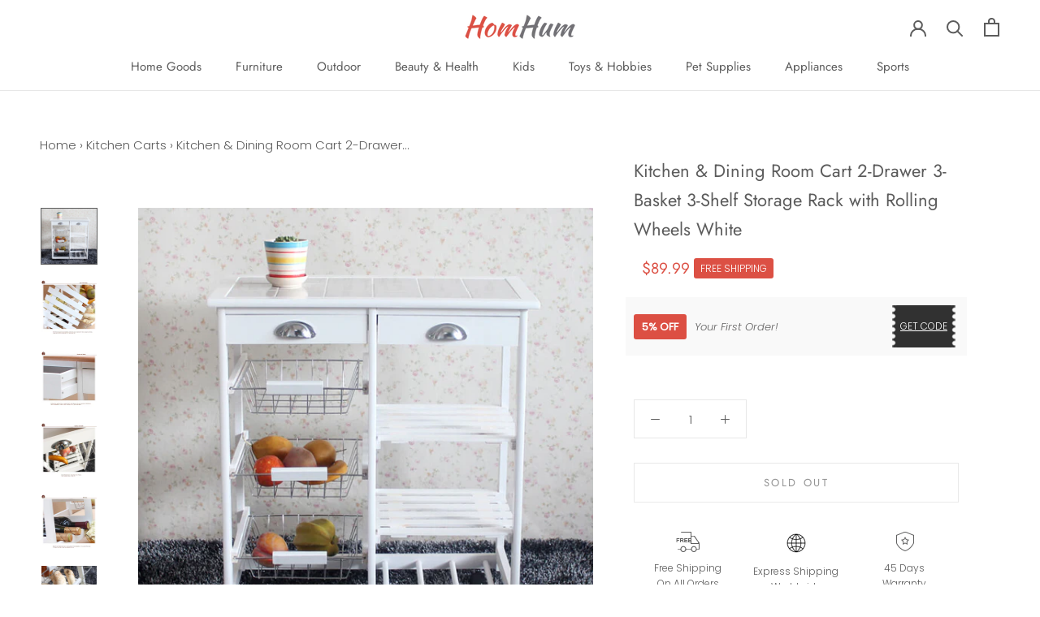

--- FILE ---
content_type: text/html; charset=utf-8
request_url: https://www.homhum.com/collections/kitchen-cart/products/kitchen-dining-room-cart-with-rolling-wheels-white
body_size: 27939
content:
<!doctype html>

<html class="no-js" lang="en">
  <head>
	<link rel="preload" as="script" href="//www.homhum.com/cdn/shop/t/9/assets/jquery.min.js?v=46707028119550844871582769716">
    <!-- Global site tag (gtag.js) - Google Ads: 856379593 -->
    <script async src="https://www.googletagmanager.com/gtag/js?id=AW-856379593"></script>
<script>
  window.dataLayer = window.dataLayer || [];
  function gtag(){dataLayer.push(arguments);}
  gtag('js', new Date());

  gtag('config', 'AW-856379593');
</script>
    <script>
      window.dataLayer = window.dataLayer || [];
      function gtag(){dataLayer.push(arguments);}
      gtag('js', new Date());

      gtag('config', 'AW-856379593');
    </script>
    <!-- Google Tag Manager -->
<script>(function(w,d,s,l,i){w[l]=w[l]||[];w[l].push({'gtm.start':
new Date().getTime(),event:'gtm.js'});var f=d.getElementsByTagName(s)[0],
j=d.createElement(s),dl=l!='dataLayer'?'&l='+l:'';j.async=true;j.src=
'https://www.googletagmanager.com/gtm.js?id='+i+dl;f.parentNode.insertBefore(j,f);
})(window,document,'script','dataLayer','GTM-TMHF5GR');</script>
<!-- End Google Tag Manager -->
    <meta charset="utf-8"> 
    <meta http-equiv="X-UA-Compatible" content="IE=edge,chrome=1">
    <meta name="viewport" content="width=device-width, initial-scale=1.0, height=device-height, minimum-scale=1.0, user-scalable=0">
    <meta name="theme-color" content="">
    <meta name="google-site-verification" content="KfWW4Ik6klOggP2E8zPUpQdNIElMuCwN-eYync3QWaE" />
    <meta name="google-site-verification" content="37mRLulszB8bCSUV-R4tdcplM4nqYoUxTM6TU6_jL-s" />

    <title>
      Homhum Kitchen &amp; Dining Room Cart 2-Drawer 3-Basket 3-Shelf Storage Rack with Rolling Wheels White
    </title><meta name="description" content="Introductions The Kitchen Dining Room Cart 2-Drawer 3-Basket 3-Rack Storage Rack with Rolling Wheels adds extra counter and storage space to your kitchen or dining room. It has two drawers, three baskets, two open shelves and a wine rack for simplified organization and easy accessibility. Plus, it is on four 360-degree"><link rel="canonical" href="https://www.homhum.com/products/kitchen-dining-room-cart-with-rolling-wheels-white"><link rel="shortcut icon" href="//www.homhum.com/cdn/shop/files/favicon_32x32.png?v=1613539515" type="image/png"><meta property="og:type" content="product">
  <meta property="og:title" content="Kitchen &amp; Dining Room Cart 2-Drawer 3-Basket 3-Shelf Storage Rack with Rolling Wheels White"><meta property="og:image" content="http://www.homhum.com/cdn/shop/products/8649cc4f-7168-4a90-a022-e7f3ec729505_grande.jpg?v=1584519947">
    <meta property="og:image:secure_url" content="https://www.homhum.com/cdn/shop/products/8649cc4f-7168-4a90-a022-e7f3ec729505_grande.jpg?v=1584519947"><meta property="og:image" content="http://www.homhum.com/cdn/shop/products/ed81c020-893e-424c-aaf2-cba530348215_grande.jpg?v=1584519947">
    <meta property="og:image:secure_url" content="https://www.homhum.com/cdn/shop/products/ed81c020-893e-424c-aaf2-cba530348215_grande.jpg?v=1584519947"><meta property="og:image" content="http://www.homhum.com/cdn/shop/products/2004dbdc-18e8-4e1c-a43d-9b9afd84a04b_grande.jpg?v=1584519947">
    <meta property="og:image:secure_url" content="https://www.homhum.com/cdn/shop/products/2004dbdc-18e8-4e1c-a43d-9b9afd84a04b_grande.jpg?v=1584519947"><meta property="product:price:amount" content="89.99">
  <meta property="product:price:currency" content="USD"><meta property="og:description" content="Introductions The Kitchen Dining Room Cart 2-Drawer 3-Basket 3-Rack Storage Rack with Rolling Wheels adds extra counter and storage space to your kitchen or dining room. It has two drawers, three baskets, two open shelves and a wine rack for simplified organization and easy accessibility. Plus, it is on four 360-degree"><meta property="og:url" content="https://www.homhum.com/products/kitchen-dining-room-cart-with-rolling-wheels-white">
<meta property="og:site_name" content="Homhum"><meta name="twitter:card" content="summary"><meta name="twitter:title" content="Kitchen & Dining Room Cart 2-Drawer 3-Basket 3-Shelf Storage Rack with Rolling Wheels White">
  <meta name="twitter:description" content="Introductions The Kitchen Dining Room Cart 2-Drawer 3-Basket 3-Rack Storage Rack with Rolling Wheels adds extra counter and storage space to your kitchen or dining room. It has two drawers, three baskets, two open shelves and a wine rack for simplified organization and easy accessibility. Plus, it is on four 360-degree spinner wheels for ease of mobility. Stainless steel handles on the drawers resist rust and corrosion for durability while adding styles. Simple modern design will fit into a variety of home decor styles with ease. Don&#39;t hesitate to buy now! Features Add extra counter and storage space to your kitchen or dining room Include two drawers, three baskets, two open shelves, and a wine rack Allow for simplified organization and easy accessibility Four 360-degree spinner wheels for ease of mobility Sturdy Pine wood construction, with tiled top Three iron">
  <meta name="twitter:image" content="https://www.homhum.com/cdn/shop/products/8649cc4f-7168-4a90-a022-e7f3ec729505_600x600_crop_center.jpg?v=1584519947">

    <script>window.performance && window.performance.mark && window.performance.mark('shopify.content_for_header.start');</script><meta id="shopify-digital-wallet" name="shopify-digital-wallet" content="/3336470643/digital_wallets/dialog">
<meta name="shopify-checkout-api-token" content="fb0725c6d62fb10afb412ea24402d45e">
<meta id="in-context-paypal-metadata" data-shop-id="3336470643" data-venmo-supported="true" data-environment="production" data-locale="en_US" data-paypal-v4="true" data-currency="USD">
<link rel="alternate" hreflang="x-default" href="https://www.homhum.com/products/kitchen-dining-room-cart-with-rolling-wheels-white">
<link rel="alternate" hreflang="en-US" href="https://www.homhum.com/products/kitchen-dining-room-cart-with-rolling-wheels-white">
<link rel="alternate" hreflang="zh-Hans-US" href="https://www.homhum.com/zh/products/kitchen-dining-room-cart-with-rolling-wheels-white">
<link rel="alternate" type="application/json+oembed" href="https://www.homhum.com/products/kitchen-dining-room-cart-with-rolling-wheels-white.oembed">
<script async="async" src="/checkouts/internal/preloads.js?locale=en-US"></script>
<link rel="preconnect" href="https://shop.app" crossorigin="anonymous">
<script async="async" src="https://shop.app/checkouts/internal/preloads.js?locale=en-US&shop_id=3336470643" crossorigin="anonymous"></script>
<script id="apple-pay-shop-capabilities" type="application/json">{"shopId":3336470643,"countryCode":"US","currencyCode":"USD","merchantCapabilities":["supports3DS"],"merchantId":"gid:\/\/shopify\/Shop\/3336470643","merchantName":"Homhum","requiredBillingContactFields":["postalAddress","email","phone"],"requiredShippingContactFields":["postalAddress","email","phone"],"shippingType":"shipping","supportedNetworks":["visa","masterCard","amex","discover","elo","jcb"],"total":{"type":"pending","label":"Homhum","amount":"1.00"},"shopifyPaymentsEnabled":true,"supportsSubscriptions":true}</script>
<script id="shopify-features" type="application/json">{"accessToken":"fb0725c6d62fb10afb412ea24402d45e","betas":["rich-media-storefront-analytics"],"domain":"www.homhum.com","predictiveSearch":true,"shopId":3336470643,"locale":"en"}</script>
<script>var Shopify = Shopify || {};
Shopify.shop = "ifashion2.myshopify.com";
Shopify.locale = "en";
Shopify.currency = {"active":"USD","rate":"1.0"};
Shopify.country = "US";
Shopify.theme = {"name":"Prestige-now","id":79026225263,"schema_name":"Prestige","schema_version":"4.1.0","theme_store_id":null,"role":"main"};
Shopify.theme.handle = "null";
Shopify.theme.style = {"id":null,"handle":null};
Shopify.cdnHost = "www.homhum.com/cdn";
Shopify.routes = Shopify.routes || {};
Shopify.routes.root = "/";</script>
<script type="module">!function(o){(o.Shopify=o.Shopify||{}).modules=!0}(window);</script>
<script>!function(o){function n(){var o=[];function n(){o.push(Array.prototype.slice.apply(arguments))}return n.q=o,n}var t=o.Shopify=o.Shopify||{};t.loadFeatures=n(),t.autoloadFeatures=n()}(window);</script>
<script>
  window.ShopifyPay = window.ShopifyPay || {};
  window.ShopifyPay.apiHost = "shop.app\/pay";
  window.ShopifyPay.redirectState = null;
</script>
<script id="shop-js-analytics" type="application/json">{"pageType":"product"}</script>
<script defer="defer" async type="module" src="//www.homhum.com/cdn/shopifycloud/shop-js/modules/v2/client.init-shop-cart-sync_D0dqhulL.en.esm.js"></script>
<script defer="defer" async type="module" src="//www.homhum.com/cdn/shopifycloud/shop-js/modules/v2/chunk.common_CpVO7qML.esm.js"></script>
<script type="module">
  await import("//www.homhum.com/cdn/shopifycloud/shop-js/modules/v2/client.init-shop-cart-sync_D0dqhulL.en.esm.js");
await import("//www.homhum.com/cdn/shopifycloud/shop-js/modules/v2/chunk.common_CpVO7qML.esm.js");

  window.Shopify.SignInWithShop?.initShopCartSync?.({"fedCMEnabled":true,"windoidEnabled":true});

</script>
<script>
  window.Shopify = window.Shopify || {};
  if (!window.Shopify.featureAssets) window.Shopify.featureAssets = {};
  window.Shopify.featureAssets['shop-js'] = {"shop-cart-sync":["modules/v2/client.shop-cart-sync_D9bwt38V.en.esm.js","modules/v2/chunk.common_CpVO7qML.esm.js"],"init-fed-cm":["modules/v2/client.init-fed-cm_BJ8NPuHe.en.esm.js","modules/v2/chunk.common_CpVO7qML.esm.js"],"init-shop-email-lookup-coordinator":["modules/v2/client.init-shop-email-lookup-coordinator_pVrP2-kG.en.esm.js","modules/v2/chunk.common_CpVO7qML.esm.js"],"shop-cash-offers":["modules/v2/client.shop-cash-offers_CNh7FWN-.en.esm.js","modules/v2/chunk.common_CpVO7qML.esm.js","modules/v2/chunk.modal_DKF6x0Jh.esm.js"],"init-shop-cart-sync":["modules/v2/client.init-shop-cart-sync_D0dqhulL.en.esm.js","modules/v2/chunk.common_CpVO7qML.esm.js"],"init-windoid":["modules/v2/client.init-windoid_DaoAelzT.en.esm.js","modules/v2/chunk.common_CpVO7qML.esm.js"],"shop-toast-manager":["modules/v2/client.shop-toast-manager_1DND8Tac.en.esm.js","modules/v2/chunk.common_CpVO7qML.esm.js"],"pay-button":["modules/v2/client.pay-button_CFeQi1r6.en.esm.js","modules/v2/chunk.common_CpVO7qML.esm.js"],"shop-button":["modules/v2/client.shop-button_Ca94MDdQ.en.esm.js","modules/v2/chunk.common_CpVO7qML.esm.js"],"shop-login-button":["modules/v2/client.shop-login-button_DPYNfp1Z.en.esm.js","modules/v2/chunk.common_CpVO7qML.esm.js","modules/v2/chunk.modal_DKF6x0Jh.esm.js"],"avatar":["modules/v2/client.avatar_BTnouDA3.en.esm.js"],"shop-follow-button":["modules/v2/client.shop-follow-button_BMKh4nJE.en.esm.js","modules/v2/chunk.common_CpVO7qML.esm.js","modules/v2/chunk.modal_DKF6x0Jh.esm.js"],"init-customer-accounts-sign-up":["modules/v2/client.init-customer-accounts-sign-up_CJXi5kRN.en.esm.js","modules/v2/client.shop-login-button_DPYNfp1Z.en.esm.js","modules/v2/chunk.common_CpVO7qML.esm.js","modules/v2/chunk.modal_DKF6x0Jh.esm.js"],"init-shop-for-new-customer-accounts":["modules/v2/client.init-shop-for-new-customer-accounts_BoBxkgWu.en.esm.js","modules/v2/client.shop-login-button_DPYNfp1Z.en.esm.js","modules/v2/chunk.common_CpVO7qML.esm.js","modules/v2/chunk.modal_DKF6x0Jh.esm.js"],"init-customer-accounts":["modules/v2/client.init-customer-accounts_DCuDTzpR.en.esm.js","modules/v2/client.shop-login-button_DPYNfp1Z.en.esm.js","modules/v2/chunk.common_CpVO7qML.esm.js","modules/v2/chunk.modal_DKF6x0Jh.esm.js"],"checkout-modal":["modules/v2/client.checkout-modal_U_3e4VxF.en.esm.js","modules/v2/chunk.common_CpVO7qML.esm.js","modules/v2/chunk.modal_DKF6x0Jh.esm.js"],"lead-capture":["modules/v2/client.lead-capture_DEgn0Z8u.en.esm.js","modules/v2/chunk.common_CpVO7qML.esm.js","modules/v2/chunk.modal_DKF6x0Jh.esm.js"],"shop-login":["modules/v2/client.shop-login_CoM5QKZ_.en.esm.js","modules/v2/chunk.common_CpVO7qML.esm.js","modules/v2/chunk.modal_DKF6x0Jh.esm.js"],"payment-terms":["modules/v2/client.payment-terms_BmrqWn8r.en.esm.js","modules/v2/chunk.common_CpVO7qML.esm.js","modules/v2/chunk.modal_DKF6x0Jh.esm.js"]};
</script>
<script id="__st">var __st={"a":3336470643,"offset":-28800,"reqid":"99fa0782-e75f-4953-b90d-df593a2e2c3a-1763756007","pageurl":"www.homhum.com\/collections\/kitchen-cart\/products\/kitchen-dining-room-cart-with-rolling-wheels-white","u":"7a57bbd22607","p":"product","rtyp":"product","rid":4400192651375};</script>
<script>window.ShopifyPaypalV4VisibilityTracking = true;</script>
<script id="captcha-bootstrap">!function(){'use strict';const t='contact',e='account',n='new_comment',o=[[t,t],['blogs',n],['comments',n],[t,'customer']],c=[[e,'customer_login'],[e,'guest_login'],[e,'recover_customer_password'],[e,'create_customer']],r=t=>t.map((([t,e])=>`form[action*='/${t}']:not([data-nocaptcha='true']) input[name='form_type'][value='${e}']`)).join(','),a=t=>()=>t?[...document.querySelectorAll(t)].map((t=>t.form)):[];function s(){const t=[...o],e=r(t);return a(e)}const i='password',u='form_key',d=['recaptcha-v3-token','g-recaptcha-response','h-captcha-response',i],f=()=>{try{return window.sessionStorage}catch{return}},m='__shopify_v',_=t=>t.elements[u];function p(t,e,n=!1){try{const o=window.sessionStorage,c=JSON.parse(o.getItem(e)),{data:r}=function(t){const{data:e,action:n}=t;return t[m]||n?{data:e,action:n}:{data:t,action:n}}(c);for(const[e,n]of Object.entries(r))t.elements[e]&&(t.elements[e].value=n);n&&o.removeItem(e)}catch(o){console.error('form repopulation failed',{error:o})}}const l='form_type',E='cptcha';function T(t){t.dataset[E]=!0}const w=window,h=w.document,L='Shopify',v='ce_forms',y='captcha';let A=!1;((t,e)=>{const n=(g='f06e6c50-85a8-45c8-87d0-21a2b65856fe',I='https://cdn.shopify.com/shopifycloud/storefront-forms-hcaptcha/ce_storefront_forms_captcha_hcaptcha.v1.5.2.iife.js',D={infoText:'Protected by hCaptcha',privacyText:'Privacy',termsText:'Terms'},(t,e,n)=>{const o=w[L][v],c=o.bindForm;if(c)return c(t,g,e,D).then(n);var r;o.q.push([[t,g,e,D],n]),r=I,A||(h.body.append(Object.assign(h.createElement('script'),{id:'captcha-provider',async:!0,src:r})),A=!0)});var g,I,D;w[L]=w[L]||{},w[L][v]=w[L][v]||{},w[L][v].q=[],w[L][y]=w[L][y]||{},w[L][y].protect=function(t,e){n(t,void 0,e),T(t)},Object.freeze(w[L][y]),function(t,e,n,w,h,L){const[v,y,A,g]=function(t,e,n){const i=e?o:[],u=t?c:[],d=[...i,...u],f=r(d),m=r(i),_=r(d.filter((([t,e])=>n.includes(e))));return[a(f),a(m),a(_),s()]}(w,h,L),I=t=>{const e=t.target;return e instanceof HTMLFormElement?e:e&&e.form},D=t=>v().includes(t);t.addEventListener('submit',(t=>{const e=I(t);if(!e)return;const n=D(e)&&!e.dataset.hcaptchaBound&&!e.dataset.recaptchaBound,o=_(e),c=g().includes(e)&&(!o||!o.value);(n||c)&&t.preventDefault(),c&&!n&&(function(t){try{if(!f())return;!function(t){const e=f();if(!e)return;const n=_(t);if(!n)return;const o=n.value;o&&e.removeItem(o)}(t);const e=Array.from(Array(32),(()=>Math.random().toString(36)[2])).join('');!function(t,e){_(t)||t.append(Object.assign(document.createElement('input'),{type:'hidden',name:u})),t.elements[u].value=e}(t,e),function(t,e){const n=f();if(!n)return;const o=[...t.querySelectorAll(`input[type='${i}']`)].map((({name:t})=>t)),c=[...d,...o],r={};for(const[a,s]of new FormData(t).entries())c.includes(a)||(r[a]=s);n.setItem(e,JSON.stringify({[m]:1,action:t.action,data:r}))}(t,e)}catch(e){console.error('failed to persist form',e)}}(e),e.submit())}));const S=(t,e)=>{t&&!t.dataset[E]&&(n(t,e.some((e=>e===t))),T(t))};for(const o of['focusin','change'])t.addEventListener(o,(t=>{const e=I(t);D(e)&&S(e,y())}));const B=e.get('form_key'),M=e.get(l),P=B&&M;t.addEventListener('DOMContentLoaded',(()=>{const t=y();if(P)for(const e of t)e.elements[l].value===M&&p(e,B);[...new Set([...A(),...v().filter((t=>'true'===t.dataset.shopifyCaptcha))])].forEach((e=>S(e,t)))}))}(h,new URLSearchParams(w.location.search),n,t,e,['guest_login'])})(!0,!0)}();</script>
<script integrity="sha256-52AcMU7V7pcBOXWImdc/TAGTFKeNjmkeM1Pvks/DTgc=" data-source-attribution="shopify.loadfeatures" defer="defer" src="//www.homhum.com/cdn/shopifycloud/storefront/assets/storefront/load_feature-81c60534.js" crossorigin="anonymous"></script>
<script crossorigin="anonymous" defer="defer" src="//www.homhum.com/cdn/shopifycloud/storefront/assets/shopify_pay/storefront-65b4c6d7.js?v=20250812"></script>
<script data-source-attribution="shopify.dynamic_checkout.dynamic.init">var Shopify=Shopify||{};Shopify.PaymentButton=Shopify.PaymentButton||{isStorefrontPortableWallets:!0,init:function(){window.Shopify.PaymentButton.init=function(){};var t=document.createElement("script");t.src="https://www.homhum.com/cdn/shopifycloud/portable-wallets/latest/portable-wallets.en.js",t.type="module",document.head.appendChild(t)}};
</script>
<script data-source-attribution="shopify.dynamic_checkout.buyer_consent">
  function portableWalletsHideBuyerConsent(e){var t=document.getElementById("shopify-buyer-consent"),n=document.getElementById("shopify-subscription-policy-button");t&&n&&(t.classList.add("hidden"),t.setAttribute("aria-hidden","true"),n.removeEventListener("click",e))}function portableWalletsShowBuyerConsent(e){var t=document.getElementById("shopify-buyer-consent"),n=document.getElementById("shopify-subscription-policy-button");t&&n&&(t.classList.remove("hidden"),t.removeAttribute("aria-hidden"),n.addEventListener("click",e))}window.Shopify?.PaymentButton&&(window.Shopify.PaymentButton.hideBuyerConsent=portableWalletsHideBuyerConsent,window.Shopify.PaymentButton.showBuyerConsent=portableWalletsShowBuyerConsent);
</script>
<script>
  function portableWalletsCleanup(e){e&&e.src&&console.error("Failed to load portable wallets script "+e.src);var t=document.querySelectorAll("shopify-accelerated-checkout .shopify-payment-button__skeleton, shopify-accelerated-checkout-cart .wallet-cart-button__skeleton"),e=document.getElementById("shopify-buyer-consent");for(let e=0;e<t.length;e++)t[e].remove();e&&e.remove()}function portableWalletsNotLoadedAsModule(e){e instanceof ErrorEvent&&"string"==typeof e.message&&e.message.includes("import.meta")&&"string"==typeof e.filename&&e.filename.includes("portable-wallets")&&(window.removeEventListener("error",portableWalletsNotLoadedAsModule),window.Shopify.PaymentButton.failedToLoad=e,"loading"===document.readyState?document.addEventListener("DOMContentLoaded",window.Shopify.PaymentButton.init):window.Shopify.PaymentButton.init())}window.addEventListener("error",portableWalletsNotLoadedAsModule);
</script>

<script type="module" src="https://www.homhum.com/cdn/shopifycloud/portable-wallets/latest/portable-wallets.en.js" onError="portableWalletsCleanup(this)" crossorigin="anonymous"></script>
<script nomodule>
  document.addEventListener("DOMContentLoaded", portableWalletsCleanup);
</script>

<link id="shopify-accelerated-checkout-styles" rel="stylesheet" media="screen" href="https://www.homhum.com/cdn/shopifycloud/portable-wallets/latest/accelerated-checkout-backwards-compat.css" crossorigin="anonymous">
<style id="shopify-accelerated-checkout-cart">
        #shopify-buyer-consent {
  margin-top: 1em;
  display: inline-block;
  width: 100%;
}

#shopify-buyer-consent.hidden {
  display: none;
}

#shopify-subscription-policy-button {
  background: none;
  border: none;
  padding: 0;
  text-decoration: underline;
  font-size: inherit;
  cursor: pointer;
}

#shopify-subscription-policy-button::before {
  box-shadow: none;
}

      </style>

<script>window.performance && window.performance.mark && window.performance.mark('shopify.content_for_header.end');</script>

    <link rel="stylesheet" href="//www.homhum.com/cdn/shop/t/9/assets/theme.scss.css?v=163992277259557055701759259426">

    <script>
      // This allows to expose several variables to the global scope, to be used in scripts
      window.theme = {
        template: "product",
        shopCurrency: "USD",
        moneyFormat: "\u003cspan class=money\u003e${{amount}}\u003c\/span\u003e",
        moneyWithCurrencyFormat: "\u003cspan class=money\u003e${{amount}} USD\u003c\/span\u003e",
        currencyConversionEnabled: false,
        currencyConversionMoneyFormat: "money_format",
        currencyConversionRoundAmounts: true,
        productImageSize: "natural",
        searchMode: "product,article",
        showPageTransition: false,
        showElementStaggering: true,
        showImageZooming: true
      };

      window.languages = {
        cartAddNote: "Add Order Note",
        cartEditNote: "Edit Order Note",
        productImageLoadingError: "This image could not be loaded. Please try to reload the page.",
        productFormAddToCart: "Add to cart",
        productFormUnavailable: "Unavailable",
        productFormSoldOut: "Sold Out",
        shippingEstimatorOneResult: "1 option available:",
        shippingEstimatorMoreResults: "{{count}} options available:",
        shippingEstimatorNoResults: "No shipping could be found"
      };

      window.lazySizesConfig = {
        loadHidden: false,
        hFac: 0.5,
        expFactor: 2,
        ricTimeout: 150,
        lazyClass: 'Image--lazyLoad',
        loadingClass: 'Image--lazyLoading',
        loadedClass: 'Image--lazyLoaded'
      };

      document.documentElement.className = document.documentElement.className.replace('no-js', 'js');
      document.documentElement.style.setProperty('--window-height', window.innerHeight + 'px');

      // We do a quick detection of some features (we could use Modernizr but for so little...)
      (function() {
        document.documentElement.className += ((window.CSS && window.CSS.supports('(position: sticky) or (position: -webkit-sticky)')) ? ' supports-sticky' : ' no-supports-sticky');
        document.documentElement.className += (window.matchMedia('(-moz-touch-enabled: 1), (hover: none)')).matches ? ' no-supports-hover' : ' supports-hover';
      }());

      // This code is done to force reload the page when the back button is hit (which allows to fix stale data on cart, for instance)
      if (performance.navigation.type === 2) {
        location.reload(true);
      }
    </script>

    <script src="//www.homhum.com/cdn/shop/t/9/assets/lazysizes.min.js?v=174358363404432586981582529200" async></script>

    
<script src="https://polyfill-fastly.net/v3/polyfill.min.js?unknown=polyfill&features=fetch,Element.prototype.closest,Element.prototype.remove,Element.prototype.classList,Array.prototype.includes,Array.prototype.fill,Object.assign,CustomEvent,IntersectionObserver,IntersectionObserverEntry" defer></script>
    <script src="//www.homhum.com/cdn/shop/t/9/assets/libs.min.js?v=88466822118989791001582529200" defer></script>
    <script src="//www.homhum.com/cdn/shop/t/9/assets/theme.min.js?v=121276876415410803341593338918" defer></script>
    <script src="//www.homhum.com/cdn/shop/t/9/assets/jquery.min.js?v=46707028119550844871582769716" defer></script>
    
	<link rel="preload" as="script" href="https://node1.itoris.com/dpo/storefront/assets/js/options.js">
    <script src="//www.homhum.com/cdn/shop/t/9/assets/custom.js?v=172678724265278120931608714512" defer></script>
    
    
    

    
  <script type="application/ld+json">
  {
    "@context": "http://schema.org",
    "@type": "Product",
	
    "offers": [{
          "@type": "Offer",
          "name": "Default Title",
          "availability":"https://schema.org/OutOfStock",
          "price": 89.99,
          "priceCurrency": "USD",
          "priceValidUntil": "2025-12-01","sku": "85659263","url": "/collections/kitchen-cart/products/kitchen-dining-room-cart-with-rolling-wheels-white/products/kitchen-dining-room-cart-with-rolling-wheels-white?variant=31350397304943",
          "shippingDetails": {
              "shippingDestination": {
                  "addressCountry": "US",
                  "addressRegion": "91748"
              },
              "deliveryTime": {
                  "businessDays": {
                      "dayOfWeek": "https://schema.org/Monday"
                  },
                  "cutOffTime": "23:30:00-05:00",
                  "handlingTime": {
                      "minValue": 1,
                      "maxValue": 2
                  },
                  "transitTime": {
                      "minValue": 6,
                      "maxValue": 8
                  }
              },
              "shippingRate": {
                  "value": 0,
                  "currency": "USD"
              }
          }
        }
],
      "mpn": "85659263",
    "brand": {
      "name": "Goten"
    },
    "name": "Kitchen \u0026 Dining Room Cart 2-Drawer 3-Basket 3-Shelf Storage Rack with Rolling Wheels White",
    "description": "Introductions\nThe Kitchen Dining Room Cart 2-Drawer 3-Basket 3-Rack Storage Rack with Rolling Wheels adds extra counter and storage space to your kitchen or dining room. It has two drawers, three baskets, two open shelves and a wine rack for simplified organization and easy accessibility. Plus, it is on four 360-degree spinner wheels for ease of mobility. Stainless steel handles on the drawers resist rust and corrosion for durability while adding styles. Simple modern design will fit into a variety of home decor styles with ease. Don't hesitate to buy now!\nFeatures\n\nAdd extra counter and storage space to your kitchen or dining room\nInclude two drawers, three baskets, two open shelves, and a wine rack\nAllow for simplified organization and easy accessibility\nFour 360-degree spinner wheels for ease of mobility\nSturdy Pine wood construction, with tiled top\nThree iron baskets can be used separately as fruit baskets\nStainless steel handles on the drawers for added styles and durability\nSimple modern design will fit into a variety of home decor styles with ease\nRequire some easy assembly\n\nSpecifications\n\nMaterial: Wood Stainless Steel\nColor: White\nWeight: 292.77oz \/ 8400g\nDimensions: (26.37 x 14.57 x 29.53)\"\/ (67 x 37 x 75)cm (L x W x H)\nIron Basket Dimensions: (11.61 x 11.02)\"\/ (29.5 x 28)cm (L x W)\nDrawer Dimensions: (11.34 x 11.22 x 2.56)\"\/ (28.8 x 28.5 x 6)cm (L x W x H)\n\nPackage Includes\n\n3 x Iron Baskets\n2 x Drawers\n1 x Wine Rack\n4 x Universal Wheels\n1 x Accessories\n",
    "category": "",
    "url": "/collections/kitchen-cart/products/kitchen-dining-room-cart-with-rolling-wheels-white/products/kitchen-dining-room-cart-with-rolling-wheels-white",
    "sku": "85659263",
    "image": {
      "@type": "ImageObject",
      "url": "https://www.homhum.com/cdn/shop/products/8649cc4f-7168-4a90-a022-e7f3ec729505_1024x.jpg?v=1584519947",
      "image": "https://www.homhum.com/cdn/shop/products/8649cc4f-7168-4a90-a022-e7f3ec729505_1024x.jpg?v=1584519947",
      "name": "Kitchen \u0026 Dining Room Cart 2-Drawer 3-Basket 3-Shelf Storage Rack with Rolling Wheels White",
      "width": "1024",
      "height": "1024"
    }
  }
  </script>



  <script type="application/ld+json">
  {
    "@context": "http://schema.org",
    "@type": "BreadcrumbList",
  "itemListElement": [{
      "@type": "ListItem",
      "position": 1,
      "name": "Homhum",
      "item": "https://www.homhum.com"
    },{
          "@type": "ListItem",
          "position": 2,
          "name": "Kitchen Carts",
          "item": "https://www.homhum.com/collections/kitchen-cart"
        }, {
          "@type": "ListItem",
          "position": 3,
          "name": "Kitchen \u0026 Dining Room Cart 2-Drawer 3-Basket 3-Shelf Storage Rack with Rolling Wheels White",
          "item": "https://www.homhum.com/collections/kitchen-cart/products/kitchen-dining-room-cart-with-rolling-wheels-white"
        }]
  }
  </script>

  
	<script>var loox_global_hash = '1718861889262';
var is_enable_smart_reviews_sorting = ('false' === 'true') ? true : false;</script><style>.loox-reviews-default { max-width: 1200px; margin: 0 auto; }.loox-rating .loox-icon { color:#ffb400; }
:root { --lxs-rating-icon-color: #ffb400; }</style>

<script>
window.mlvedaShopCurrency = "USD";
window.shopCurrency = "USD";
window.supported_currencies = "USD GBP EUR CAD";
</script>
<script>(function(w,d,t,r,u){var f,n,i;w[u]=w[u]||[],f=function(){var o={ti:"17509648"};o.q=w[u],w[u]=new UET(o),w[u].push("pageLoad")},n=d.createElement(t),n.src=r,n.async=1,n.onload=n.onreadystatechange=function(){var s=this.readyState;s&&s!=="loaded"&&s!=="complete"||(f(),n.onload=n.onreadystatechange=null)},i=d.getElementsByTagName(t)[0],i.parentNode.insertBefore(n,i)})(window,document,"script","//bat.bing.com/bat.js","uetq");</script>  
 
<!-- "snippets/pagefly-header.liquid" was not rendered, the associated app was uninstalled -->
 
<script>
    
    
    
    
    var gsf_conversion_data = {page_type : 'product', event : 'view_item', data : {product_data : [{variant_id : 31350397304943, product_id : 4400192651375, name : "Kitchen &amp; Dining Room Cart 2-Drawer 3-Basket 3-Shelf Storage Rack with Rolling Wheels White", price : "89.99", currency : "USD", sku : "85659263", brand : "Goten", variant : "Default Title", category : ""}], total_price : "89.99", shop_currency : "USD"}};
    
</script>





  <script>
        window.zoorixCartData = {
          currency: "USD",
          currency_symbol: "$",
          
          original_total_price: 0,
          total_discount: 0,
          item_count: 0,
          items: [
              
          ]
       	  
        };
        window.Zoorix = window.Zoorix || {};
        window.Zoorix.moneyFormat = "\u003cspan class=money\u003e${{amount}}\u003c\/span\u003e";
        window.Zoorix.moneyFormatWithCurrency = "\u003cspan class=money\u003e${{amount}} USD\u003c\/span\u003e";
</script>

  <!-- "snippets/shogun-head.liquid" was not rendered, the associated app was uninstalled -->
<link href="https://monorail-edge.shopifysvc.com" rel="dns-prefetch">
<script>(function(){if ("sendBeacon" in navigator && "performance" in window) {try {var session_token_from_headers = performance.getEntriesByType('navigation')[0].serverTiming.find(x => x.name == '_s').description;} catch {var session_token_from_headers = undefined;}var session_cookie_matches = document.cookie.match(/_shopify_s=([^;]*)/);var session_token_from_cookie = session_cookie_matches && session_cookie_matches.length === 2 ? session_cookie_matches[1] : "";var session_token = session_token_from_headers || session_token_from_cookie || "";function handle_abandonment_event(e) {var entries = performance.getEntries().filter(function(entry) {return /monorail-edge.shopifysvc.com/.test(entry.name);});if (!window.abandonment_tracked && entries.length === 0) {window.abandonment_tracked = true;var currentMs = Date.now();var navigation_start = performance.timing.navigationStart;var payload = {shop_id: 3336470643,url: window.location.href,navigation_start,duration: currentMs - navigation_start,session_token,page_type: "product"};window.navigator.sendBeacon("https://monorail-edge.shopifysvc.com/v1/produce", JSON.stringify({schema_id: "online_store_buyer_site_abandonment/1.1",payload: payload,metadata: {event_created_at_ms: currentMs,event_sent_at_ms: currentMs}}));}}window.addEventListener('pagehide', handle_abandonment_event);}}());</script>
<script id="web-pixels-manager-setup">(function e(e,d,r,n,o){if(void 0===o&&(o={}),!Boolean(null===(a=null===(i=window.Shopify)||void 0===i?void 0:i.analytics)||void 0===a?void 0:a.replayQueue)){var i,a;window.Shopify=window.Shopify||{};var t=window.Shopify;t.analytics=t.analytics||{};var s=t.analytics;s.replayQueue=[],s.publish=function(e,d,r){return s.replayQueue.push([e,d,r]),!0};try{self.performance.mark("wpm:start")}catch(e){}var l=function(){var e={modern:/Edge?\/(1{2}[4-9]|1[2-9]\d|[2-9]\d{2}|\d{4,})\.\d+(\.\d+|)|Firefox\/(1{2}[4-9]|1[2-9]\d|[2-9]\d{2}|\d{4,})\.\d+(\.\d+|)|Chrom(ium|e)\/(9{2}|\d{3,})\.\d+(\.\d+|)|(Maci|X1{2}).+ Version\/(15\.\d+|(1[6-9]|[2-9]\d|\d{3,})\.\d+)([,.]\d+|)( \(\w+\)|)( Mobile\/\w+|) Safari\/|Chrome.+OPR\/(9{2}|\d{3,})\.\d+\.\d+|(CPU[ +]OS|iPhone[ +]OS|CPU[ +]iPhone|CPU IPhone OS|CPU iPad OS)[ +]+(15[._]\d+|(1[6-9]|[2-9]\d|\d{3,})[._]\d+)([._]\d+|)|Android:?[ /-](13[3-9]|1[4-9]\d|[2-9]\d{2}|\d{4,})(\.\d+|)(\.\d+|)|Android.+Firefox\/(13[5-9]|1[4-9]\d|[2-9]\d{2}|\d{4,})\.\d+(\.\d+|)|Android.+Chrom(ium|e)\/(13[3-9]|1[4-9]\d|[2-9]\d{2}|\d{4,})\.\d+(\.\d+|)|SamsungBrowser\/([2-9]\d|\d{3,})\.\d+/,legacy:/Edge?\/(1[6-9]|[2-9]\d|\d{3,})\.\d+(\.\d+|)|Firefox\/(5[4-9]|[6-9]\d|\d{3,})\.\d+(\.\d+|)|Chrom(ium|e)\/(5[1-9]|[6-9]\d|\d{3,})\.\d+(\.\d+|)([\d.]+$|.*Safari\/(?![\d.]+ Edge\/[\d.]+$))|(Maci|X1{2}).+ Version\/(10\.\d+|(1[1-9]|[2-9]\d|\d{3,})\.\d+)([,.]\d+|)( \(\w+\)|)( Mobile\/\w+|) Safari\/|Chrome.+OPR\/(3[89]|[4-9]\d|\d{3,})\.\d+\.\d+|(CPU[ +]OS|iPhone[ +]OS|CPU[ +]iPhone|CPU IPhone OS|CPU iPad OS)[ +]+(10[._]\d+|(1[1-9]|[2-9]\d|\d{3,})[._]\d+)([._]\d+|)|Android:?[ /-](13[3-9]|1[4-9]\d|[2-9]\d{2}|\d{4,})(\.\d+|)(\.\d+|)|Mobile Safari.+OPR\/([89]\d|\d{3,})\.\d+\.\d+|Android.+Firefox\/(13[5-9]|1[4-9]\d|[2-9]\d{2}|\d{4,})\.\d+(\.\d+|)|Android.+Chrom(ium|e)\/(13[3-9]|1[4-9]\d|[2-9]\d{2}|\d{4,})\.\d+(\.\d+|)|Android.+(UC? ?Browser|UCWEB|U3)[ /]?(15\.([5-9]|\d{2,})|(1[6-9]|[2-9]\d|\d{3,})\.\d+)\.\d+|SamsungBrowser\/(5\.\d+|([6-9]|\d{2,})\.\d+)|Android.+MQ{2}Browser\/(14(\.(9|\d{2,})|)|(1[5-9]|[2-9]\d|\d{3,})(\.\d+|))(\.\d+|)|K[Aa][Ii]OS\/(3\.\d+|([4-9]|\d{2,})\.\d+)(\.\d+|)/},d=e.modern,r=e.legacy,n=navigator.userAgent;return n.match(d)?"modern":n.match(r)?"legacy":"unknown"}(),u="modern"===l?"modern":"legacy",c=(null!=n?n:{modern:"",legacy:""})[u],f=function(e){return[e.baseUrl,"/wpm","/b",e.hashVersion,"modern"===e.buildTarget?"m":"l",".js"].join("")}({baseUrl:d,hashVersion:r,buildTarget:u}),m=function(e){var d=e.version,r=e.bundleTarget,n=e.surface,o=e.pageUrl,i=e.monorailEndpoint;return{emit:function(e){var a=e.status,t=e.errorMsg,s=(new Date).getTime(),l=JSON.stringify({metadata:{event_sent_at_ms:s},events:[{schema_id:"web_pixels_manager_load/3.1",payload:{version:d,bundle_target:r,page_url:o,status:a,surface:n,error_msg:t},metadata:{event_created_at_ms:s}}]});if(!i)return console&&console.warn&&console.warn("[Web Pixels Manager] No Monorail endpoint provided, skipping logging."),!1;try{return self.navigator.sendBeacon.bind(self.navigator)(i,l)}catch(e){}var u=new XMLHttpRequest;try{return u.open("POST",i,!0),u.setRequestHeader("Content-Type","text/plain"),u.send(l),!0}catch(e){return console&&console.warn&&console.warn("[Web Pixels Manager] Got an unhandled error while logging to Monorail."),!1}}}}({version:r,bundleTarget:l,surface:e.surface,pageUrl:self.location.href,monorailEndpoint:e.monorailEndpoint});try{o.browserTarget=l,function(e){var d=e.src,r=e.async,n=void 0===r||r,o=e.onload,i=e.onerror,a=e.sri,t=e.scriptDataAttributes,s=void 0===t?{}:t,l=document.createElement("script"),u=document.querySelector("head"),c=document.querySelector("body");if(l.async=n,l.src=d,a&&(l.integrity=a,l.crossOrigin="anonymous"),s)for(var f in s)if(Object.prototype.hasOwnProperty.call(s,f))try{l.dataset[f]=s[f]}catch(e){}if(o&&l.addEventListener("load",o),i&&l.addEventListener("error",i),u)u.appendChild(l);else{if(!c)throw new Error("Did not find a head or body element to append the script");c.appendChild(l)}}({src:f,async:!0,onload:function(){if(!function(){var e,d;return Boolean(null===(d=null===(e=window.Shopify)||void 0===e?void 0:e.analytics)||void 0===d?void 0:d.initialized)}()){var d=window.webPixelsManager.init(e)||void 0;if(d){var r=window.Shopify.analytics;r.replayQueue.forEach((function(e){var r=e[0],n=e[1],o=e[2];d.publishCustomEvent(r,n,o)})),r.replayQueue=[],r.publish=d.publishCustomEvent,r.visitor=d.visitor,r.initialized=!0}}},onerror:function(){return m.emit({status:"failed",errorMsg:"".concat(f," has failed to load")})},sri:function(e){var d=/^sha384-[A-Za-z0-9+/=]+$/;return"string"==typeof e&&d.test(e)}(c)?c:"",scriptDataAttributes:o}),m.emit({status:"loading"})}catch(e){m.emit({status:"failed",errorMsg:(null==e?void 0:e.message)||"Unknown error"})}}})({shopId: 3336470643,storefrontBaseUrl: "https://www.homhum.com",extensionsBaseUrl: "https://extensions.shopifycdn.com/cdn/shopifycloud/web-pixels-manager",monorailEndpoint: "https://monorail-edge.shopifysvc.com/unstable/produce_batch",surface: "storefront-renderer",enabledBetaFlags: ["2dca8a86"],webPixelsConfigList: [{"id":"82837701","eventPayloadVersion":"v1","runtimeContext":"LAX","scriptVersion":"1","type":"CUSTOM","privacyPurposes":["ANALYTICS"],"name":"Google Analytics tag (migrated)"},{"id":"shopify-app-pixel","configuration":"{}","eventPayloadVersion":"v1","runtimeContext":"STRICT","scriptVersion":"0450","apiClientId":"shopify-pixel","type":"APP","privacyPurposes":["ANALYTICS","MARKETING"]},{"id":"shopify-custom-pixel","eventPayloadVersion":"v1","runtimeContext":"LAX","scriptVersion":"0450","apiClientId":"shopify-pixel","type":"CUSTOM","privacyPurposes":["ANALYTICS","MARKETING"]}],isMerchantRequest: false,initData: {"shop":{"name":"Homhum","paymentSettings":{"currencyCode":"USD"},"myshopifyDomain":"ifashion2.myshopify.com","countryCode":"US","storefrontUrl":"https:\/\/www.homhum.com"},"customer":null,"cart":null,"checkout":null,"productVariants":[{"price":{"amount":89.99,"currencyCode":"USD"},"product":{"title":"Kitchen \u0026 Dining Room Cart 2-Drawer 3-Basket 3-Shelf Storage Rack with Rolling Wheels White","vendor":"Goten","id":"4400192651375","untranslatedTitle":"Kitchen \u0026 Dining Room Cart 2-Drawer 3-Basket 3-Shelf Storage Rack with Rolling Wheels White","url":"\/products\/kitchen-dining-room-cart-with-rolling-wheels-white","type":""},"id":"31350397304943","image":{"src":"\/\/www.homhum.com\/cdn\/shop\/products\/8649cc4f-7168-4a90-a022-e7f3ec729505.jpg?v=1584519947"},"sku":"85659263","title":"Default Title","untranslatedTitle":"Default Title"}],"purchasingCompany":null},},"https://www.homhum.com/cdn","ae1676cfwd2530674p4253c800m34e853cb",{"modern":"","legacy":""},{"shopId":"3336470643","storefrontBaseUrl":"https:\/\/www.homhum.com","extensionBaseUrl":"https:\/\/extensions.shopifycdn.com\/cdn\/shopifycloud\/web-pixels-manager","surface":"storefront-renderer","enabledBetaFlags":"[\"2dca8a86\"]","isMerchantRequest":"false","hashVersion":"ae1676cfwd2530674p4253c800m34e853cb","publish":"custom","events":"[[\"page_viewed\",{}],[\"product_viewed\",{\"productVariant\":{\"price\":{\"amount\":89.99,\"currencyCode\":\"USD\"},\"product\":{\"title\":\"Kitchen \u0026 Dining Room Cart 2-Drawer 3-Basket 3-Shelf Storage Rack with Rolling Wheels White\",\"vendor\":\"Goten\",\"id\":\"4400192651375\",\"untranslatedTitle\":\"Kitchen \u0026 Dining Room Cart 2-Drawer 3-Basket 3-Shelf Storage Rack with Rolling Wheels White\",\"url\":\"\/products\/kitchen-dining-room-cart-with-rolling-wheels-white\",\"type\":\"\"},\"id\":\"31350397304943\",\"image\":{\"src\":\"\/\/www.homhum.com\/cdn\/shop\/products\/8649cc4f-7168-4a90-a022-e7f3ec729505.jpg?v=1584519947\"},\"sku\":\"85659263\",\"title\":\"Default Title\",\"untranslatedTitle\":\"Default Title\"}}]]"});</script><script>
  window.ShopifyAnalytics = window.ShopifyAnalytics || {};
  window.ShopifyAnalytics.meta = window.ShopifyAnalytics.meta || {};
  window.ShopifyAnalytics.meta.currency = 'USD';
  var meta = {"product":{"id":4400192651375,"gid":"gid:\/\/shopify\/Product\/4400192651375","vendor":"Goten","type":"","variants":[{"id":31350397304943,"price":8999,"name":"Kitchen \u0026 Dining Room Cart 2-Drawer 3-Basket 3-Shelf Storage Rack with Rolling Wheels White","public_title":null,"sku":"85659263"}],"remote":false},"page":{"pageType":"product","resourceType":"product","resourceId":4400192651375}};
  for (var attr in meta) {
    window.ShopifyAnalytics.meta[attr] = meta[attr];
  }
</script>
<script class="analytics">
  (function () {
    var customDocumentWrite = function(content) {
      var jquery = null;

      if (window.jQuery) {
        jquery = window.jQuery;
      } else if (window.Checkout && window.Checkout.$) {
        jquery = window.Checkout.$;
      }

      if (jquery) {
        jquery('body').append(content);
      }
    };

    var hasLoggedConversion = function(token) {
      if (token) {
        return document.cookie.indexOf('loggedConversion=' + token) !== -1;
      }
      return false;
    }

    var setCookieIfConversion = function(token) {
      if (token) {
        var twoMonthsFromNow = new Date(Date.now());
        twoMonthsFromNow.setMonth(twoMonthsFromNow.getMonth() + 2);

        document.cookie = 'loggedConversion=' + token + '; expires=' + twoMonthsFromNow;
      }
    }

    var trekkie = window.ShopifyAnalytics.lib = window.trekkie = window.trekkie || [];
    if (trekkie.integrations) {
      return;
    }
    trekkie.methods = [
      'identify',
      'page',
      'ready',
      'track',
      'trackForm',
      'trackLink'
    ];
    trekkie.factory = function(method) {
      return function() {
        var args = Array.prototype.slice.call(arguments);
        args.unshift(method);
        trekkie.push(args);
        return trekkie;
      };
    };
    for (var i = 0; i < trekkie.methods.length; i++) {
      var key = trekkie.methods[i];
      trekkie[key] = trekkie.factory(key);
    }
    trekkie.load = function(config) {
      trekkie.config = config || {};
      trekkie.config.initialDocumentCookie = document.cookie;
      var first = document.getElementsByTagName('script')[0];
      var script = document.createElement('script');
      script.type = 'text/javascript';
      script.onerror = function(e) {
        var scriptFallback = document.createElement('script');
        scriptFallback.type = 'text/javascript';
        scriptFallback.onerror = function(error) {
                var Monorail = {
      produce: function produce(monorailDomain, schemaId, payload) {
        var currentMs = new Date().getTime();
        var event = {
          schema_id: schemaId,
          payload: payload,
          metadata: {
            event_created_at_ms: currentMs,
            event_sent_at_ms: currentMs
          }
        };
        return Monorail.sendRequest("https://" + monorailDomain + "/v1/produce", JSON.stringify(event));
      },
      sendRequest: function sendRequest(endpointUrl, payload) {
        // Try the sendBeacon API
        if (window && window.navigator && typeof window.navigator.sendBeacon === 'function' && typeof window.Blob === 'function' && !Monorail.isIos12()) {
          var blobData = new window.Blob([payload], {
            type: 'text/plain'
          });

          if (window.navigator.sendBeacon(endpointUrl, blobData)) {
            return true;
          } // sendBeacon was not successful

        } // XHR beacon

        var xhr = new XMLHttpRequest();

        try {
          xhr.open('POST', endpointUrl);
          xhr.setRequestHeader('Content-Type', 'text/plain');
          xhr.send(payload);
        } catch (e) {
          console.log(e);
        }

        return false;
      },
      isIos12: function isIos12() {
        return window.navigator.userAgent.lastIndexOf('iPhone; CPU iPhone OS 12_') !== -1 || window.navigator.userAgent.lastIndexOf('iPad; CPU OS 12_') !== -1;
      }
    };
    Monorail.produce('monorail-edge.shopifysvc.com',
      'trekkie_storefront_load_errors/1.1',
      {shop_id: 3336470643,
      theme_id: 79026225263,
      app_name: "storefront",
      context_url: window.location.href,
      source_url: "//www.homhum.com/cdn/s/trekkie.storefront.3c703df509f0f96f3237c9daa54e2777acf1a1dd.min.js"});

        };
        scriptFallback.async = true;
        scriptFallback.src = '//www.homhum.com/cdn/s/trekkie.storefront.3c703df509f0f96f3237c9daa54e2777acf1a1dd.min.js';
        first.parentNode.insertBefore(scriptFallback, first);
      };
      script.async = true;
      script.src = '//www.homhum.com/cdn/s/trekkie.storefront.3c703df509f0f96f3237c9daa54e2777acf1a1dd.min.js';
      first.parentNode.insertBefore(script, first);
    };
    trekkie.load(
      {"Trekkie":{"appName":"storefront","development":false,"defaultAttributes":{"shopId":3336470643,"isMerchantRequest":null,"themeId":79026225263,"themeCityHash":"13493719668495791400","contentLanguage":"en","currency":"USD"},"isServerSideCookieWritingEnabled":true,"monorailRegion":"shop_domain","enabledBetaFlags":["f0df213a"]},"Session Attribution":{},"S2S":{"facebookCapiEnabled":false,"source":"trekkie-storefront-renderer","apiClientId":580111}}
    );

    var loaded = false;
    trekkie.ready(function() {
      if (loaded) return;
      loaded = true;

      window.ShopifyAnalytics.lib = window.trekkie;

      var originalDocumentWrite = document.write;
      document.write = customDocumentWrite;
      try { window.ShopifyAnalytics.merchantGoogleAnalytics.call(this); } catch(error) {};
      document.write = originalDocumentWrite;

      window.ShopifyAnalytics.lib.page(null,{"pageType":"product","resourceType":"product","resourceId":4400192651375,"shopifyEmitted":true});

      var match = window.location.pathname.match(/checkouts\/(.+)\/(thank_you|post_purchase)/)
      var token = match? match[1]: undefined;
      if (!hasLoggedConversion(token)) {
        setCookieIfConversion(token);
        window.ShopifyAnalytics.lib.track("Viewed Product",{"currency":"USD","variantId":31350397304943,"productId":4400192651375,"productGid":"gid:\/\/shopify\/Product\/4400192651375","name":"Kitchen \u0026 Dining Room Cart 2-Drawer 3-Basket 3-Shelf Storage Rack with Rolling Wheels White","price":"89.99","sku":"85659263","brand":"Goten","variant":null,"category":"","nonInteraction":true,"remote":false},undefined,undefined,{"shopifyEmitted":true});
      window.ShopifyAnalytics.lib.track("monorail:\/\/trekkie_storefront_viewed_product\/1.1",{"currency":"USD","variantId":31350397304943,"productId":4400192651375,"productGid":"gid:\/\/shopify\/Product\/4400192651375","name":"Kitchen \u0026 Dining Room Cart 2-Drawer 3-Basket 3-Shelf Storage Rack with Rolling Wheels White","price":"89.99","sku":"85659263","brand":"Goten","variant":null,"category":"","nonInteraction":true,"remote":false,"referer":"https:\/\/www.homhum.com\/collections\/kitchen-cart\/products\/kitchen-dining-room-cart-with-rolling-wheels-white"});
      }
    });


        var eventsListenerScript = document.createElement('script');
        eventsListenerScript.async = true;
        eventsListenerScript.src = "//www.homhum.com/cdn/shopifycloud/storefront/assets/shop_events_listener-3da45d37.js";
        document.getElementsByTagName('head')[0].appendChild(eventsListenerScript);

})();</script>
  <script>
  if (!window.ga || (window.ga && typeof window.ga !== 'function')) {
    window.ga = function ga() {
      (window.ga.q = window.ga.q || []).push(arguments);
      if (window.Shopify && window.Shopify.analytics && typeof window.Shopify.analytics.publish === 'function') {
        window.Shopify.analytics.publish("ga_stub_called", {}, {sendTo: "google_osp_migration"});
      }
      console.error("Shopify's Google Analytics stub called with:", Array.from(arguments), "\nSee https://help.shopify.com/manual/promoting-marketing/pixels/pixel-migration#google for more information.");
    };
    if (window.Shopify && window.Shopify.analytics && typeof window.Shopify.analytics.publish === 'function') {
      window.Shopify.analytics.publish("ga_stub_initialized", {}, {sendTo: "google_osp_migration"});
    }
  }
</script>
<script
  defer
  src="https://www.homhum.com/cdn/shopifycloud/perf-kit/shopify-perf-kit-2.1.2.min.js"
  data-application="storefront-renderer"
  data-shop-id="3336470643"
  data-render-region="gcp-us-central1"
  data-page-type="product"
  data-theme-instance-id="79026225263"
  data-theme-name="Prestige"
  data-theme-version="4.1.0"
  data-monorail-region="shop_domain"
  data-resource-timing-sampling-rate="10"
  data-shs="true"
  data-shs-beacon="true"
  data-shs-export-with-fetch="true"
  data-shs-logs-sample-rate="1"
></script>
</head> 

  <body class="prestige--v4  template-product">
    <!-- Google Tag Manager (noscript) -->
<noscript><iframe src="https://www.googletagmanager.com/ns.html?id=GTM-TMHF5GR"
height="0" width="0" style="display:none;visibility:hidden"></iframe></noscript>
<!-- End Google Tag Manager (noscript) -->
    <a class="PageSkipLink u-visually-hidden" href="#main">Skip to content</a>
    <span class="LoadingBar"></span>
    <div class="PageOverlay"></div>
    <div class="PageTransition"></div>

    <div id="shopify-section-popup" class="shopify-section"></div>
    <div id="shopify-section-sidebar-menu" class="shopify-section"><section id="sidebar-menu" class="SidebarMenu Drawer Drawer--small Drawer--fromLeft" aria-hidden="true" data-section-id="sidebar-menu" data-section-type="sidebar-menu">
    <header class="Drawer__Header" data-drawer-animated-left>
      <button class="Drawer__Close Icon-Wrapper--clickable" data-action="close-drawer" data-drawer-id="sidebar-menu" aria-label="Close navigation"><svg class="Icon Icon--close" role="presentation" viewBox="0 0 16 14">
      <path d="M15 0L1 14m14 0L1 0" stroke="currentColor" fill="none" fill-rule="evenodd"></path>
    </svg></button>
    </header>

    <div class="Drawer__Content">
      <div class="Drawer__Main" data-drawer-animated-left data-scrollable>
        <div class="Drawer__Container">
          
          
          
          
          <nav class="SidebarMenu__Nav SidebarMenu__Nav--primary" aria-label="Sidebar navigation"><div class="Collapsible"><button class="Collapsible__Button Heading u-h6" data-action="toggle-collapsible" aria-expanded="false">Home Goods<span class="Collapsible__Plus"></span>
                  </button>

                  <div class="Collapsible__Inner">
                    <div class="Collapsible__Content">
                      






                  <div class="Collapsible"><button class="Collapsible__Button Heading Text--subdued Link--primary u-h7" data-action="toggle-collapsible" aria-expanded="false">Storage &amp; Organization<span class="Collapsible__Plus"></span>
                    </button>

                    <div class="Collapsible__Inner">
                      <div class="Collapsible__Content">
                        <ul class="Linklist Linklist--bordered Linklist--spacingLoose"><li class="Linklist__Item">
                            <a href="/" class="Text--subdued Link Link--primary">Storage Cabinets</a>
                          </li><li class="Linklist__Item">
                            <a href="/" class="Text--subdued Link Link--primary">Utility Shelves</a>
                          </li><li class="Linklist__Item">
                            <a href="/collections/wall-racks-hooks" class="Text--subdued Link Link--primary">Wall Racks &amp; Hooks</a>
                          </li><li class="Linklist__Item">
                            <a href="/" class="Text--subdued Link Link--primary">Laundry Hampers</a>
                          </li></ul>
                      </div>
                    </div></div>






                  <div class="Collapsible"><button class="Collapsible__Button Heading Text--subdued Link--primary u-h7" data-action="toggle-collapsible" aria-expanded="false">Household Cleaning<span class="Collapsible__Plus"></span>
                    </button>

                    <div class="Collapsible__Inner">
                      <div class="Collapsible__Content">
                        <ul class="Linklist Linklist--bordered Linklist--spacingLoose"><li class="Linklist__Item">
                            <a href="/" class="Text--subdued Link Link--primary">Mops / Brooms</a>
                          </li><li class="Linklist__Item">
                            <a href="/" class="Text--subdued Link Link--primary">Vacuum Cleaners</a>
                          </li><li class="Linklist__Item">
                            <a href="/collections/janitorial-cart" class="Text--subdued Link Link--primary">Janitorial Cart</a>
                          </li><li class="Linklist__Item">
                            <a href="/collections/pool-cleaners" class="Text--subdued Link Link--primary">Pool Cleaners</a>
                          </li></ul>
                      </div>
                    </div></div>






                  <div class="Collapsible"><button class="Collapsible__Button Heading Text--subdued Link--primary u-h7" data-action="toggle-collapsible" aria-expanded="false">Wedding &amp; Party Supply<span class="Collapsible__Plus"></span>
                    </button>

                    <div class="Collapsible__Inner">
                      <div class="Collapsible__Content">
                        <ul class="Linklist Linklist--bordered Linklist--spacingLoose"><li class="Linklist__Item">
                            <a href="/" class="Text--subdued Link Link--primary">Flowers</a>
                          </li><li class="Linklist__Item">
                            <a href="/" class="Text--subdued Link Link--primary">Petals / Garlands</a>
                          </li><li class="Linklist__Item">
                            <a href="/" class="Text--subdued Link Link--primary">Other Wedding Supplies</a>
                          </li><li class="Linklist__Item">
                            <a href="/" class="Text--subdued Link Link--primary">Party Lamp</a>
                          </li></ul>
                      </div>
                    </div></div>






                  <div class="Collapsible"><button class="Collapsible__Button Heading Text--subdued Link--primary u-h7" data-action="toggle-collapsible" aria-expanded="false">Lamps &amp; Lighting<span class="Collapsible__Plus"></span>
                    </button>

                    <div class="Collapsible__Inner">
                      <div class="Collapsible__Content">
                        <ul class="Linklist Linklist--bordered Linklist--spacingLoose"><li class="Linklist__Item">
                            <a href="/" class="Text--subdued Link Link--primary">Light Bulbs</a>
                          </li><li class="Linklist__Item">
                            <a href="/" class="Text--subdued Link Link--primary">String Lights,Fairy Lights</a>
                          </li><li class="Linklist__Item">
                            <a href="/collections/lamps" class="Text--subdued Link Link--primary">Lamps</a>
                          </li><li class="Linklist__Item">
                            <a href="/collections/party-lights" class="Text--subdued Link Link--primary">Party Lights</a>
                          </li></ul>
                      </div>
                    </div></div>






                  <div class="Collapsible"><button class="Collapsible__Button Heading Text--subdued Link--primary u-h7" data-action="toggle-collapsible" aria-expanded="false">Kitchen &amp; Bar<span class="Collapsible__Plus"></span>
                    </button>

                    <div class="Collapsible__Inner">
                      <div class="Collapsible__Content">
                        <ul class="Linklist Linklist--bordered Linklist--spacingLoose"><li class="Linklist__Item">
                            <a href="/" class="Text--subdued Link Link--primary">Kitchen Storage</a>
                          </li><li class="Linklist__Item">
                            <a href="/collections/kitchen-dinnerware" class="Text--subdued Link Link--primary">Kitchen &amp; Dinnerware</a>
                          </li><li class="Linklist__Item">
                            <a href="/collections/bar-stools" class="Text--subdued Link Link--primary">Bar Stools</a>
                          </li><li class="Linklist__Item">
                            <a href="/collections/water-pressure-regulator" class="Text--subdued Link Link--primary">Water Pressure Regulator</a>
                          </li></ul>
                      </div>
                    </div></div>






                  <div class="Collapsible"><button class="Collapsible__Button Heading Text--subdued Link--primary u-h7" data-action="toggle-collapsible" aria-expanded="false">Home Improvement<span class="Collapsible__Plus"></span>
                    </button>

                    <div class="Collapsible__Inner">
                      <div class="Collapsible__Content">
                        <ul class="Linklist Linklist--bordered Linklist--spacingLoose"><li class="Linklist__Item">
                            <a href="/" class="Text--subdued Link Link--primary">Home Security</a>
                          </li><li class="Linklist__Item">
                            <a href="/collections/hardware" class="Text--subdued Link Link--primary">Hardware</a>
                          </li><li class="Linklist__Item">
                            <a href="/" class="Text--subdued Link Link--primary">Home Décor</a>
                          </li><li class="Linklist__Item">
                            <a href="/collections/tools" class="Text--subdued Link Link--primary">Tools</a>
                          </li></ul>
                      </div>
                    </div></div>





                  <div class="Collapsible"><button class="Collapsible__Button Heading Text--subdued Link--primary u-h7" data-action="toggle-collapsible" aria-expanded="false">Sliding Door Hardware<span class="Collapsible__Plus"></span>
                    </button>

                    <div class="Collapsible__Inner">
                      <div class="Collapsible__Content">
                        <ul class="Linklist Linklist--bordered Linklist--spacingLoose"><li class="Linklist__Item">
                            <a href="/collections/barn-door-hardware" class="Text--subdued Link Link--primary">Barn Door Hardware</a>
                          </li><li class="Linklist__Item">
                            <a href="/collections/barn-door-slab" class="Text--subdued Link Link--primary">Barn Door Slab</a>
                          </li><li class="Linklist__Item">
                            <a href="/collections/hardware-accessories" class="Text--subdued Link Link--primary">Hardware Accessories </a>
                          </li></ul>
                      </div>
                    </div></div>
                    </div>
                  </div></div><div class="Collapsible"><button class="Collapsible__Button Heading u-h6" data-action="toggle-collapsible" aria-expanded="false">Furniture<span class="Collapsible__Plus"></span>
                  </button>

                  <div class="Collapsible__Inner">
                    <div class="Collapsible__Content">
                      










                  <div class="Collapsible"><button class="Collapsible__Button Heading Text--subdued Link--primary u-h7" data-action="toggle-collapsible" aria-expanded="false">Living Room Furniture<span class="Collapsible__Plus"></span>
                    </button>

                    <div class="Collapsible__Inner">
                      <div class="Collapsible__Content">
                        <ul class="Linklist Linklist--bordered Linklist--spacingLoose"><li class="Linklist__Item">
                            <a href="/pages/sofas-couches" class="Text--subdued Link Link--primary">Sofas &amp; Couches</a>
                          </li><li class="Linklist__Item">
                            <a href="/" class="Text--subdued Link Link--primary">Console Tables</a>
                          </li><li class="Linklist__Item">
                            <a href="/collections/coffee-tables" class="Text--subdued Link Link--primary">Coffee Tables</a>
                          </li><li class="Linklist__Item">
                            <a href="/collections/tv-stands" class="Text--subdued Link Link--primary">TV Stands</a>
                          </li><li class="Linklist__Item">
                            <a href="/pages/chairs-recliners" class="Text--subdued Link Link--primary">Chairs &amp; Recliners</a>
                          </li><li class="Linklist__Item">
                            <a href="/collections/room-divider" class="Text--subdued Link Link--primary">Room Dividers</a>
                          </li><li class="Linklist__Item">
                            <a href="/collections/ottomans" class="Text--subdued Link Link--primary">Ottomans</a>
                          </li><li class="Linklist__Item">
                            <a href="/collections/electric-fireplaces" class="Text--subdued Link Link--primary">Fireplaces</a>
                          </li></ul>
                      </div>
                    </div></div>










                  <div class="Collapsible"><button class="Collapsible__Button Heading Text--subdued Link--primary u-h7" data-action="toggle-collapsible" aria-expanded="false">Bedroom Furniture<span class="Collapsible__Plus"></span>
                    </button>

                    <div class="Collapsible__Inner">
                      <div class="Collapsible__Content">
                        <ul class="Linklist Linklist--bordered Linklist--spacingLoose"><li class="Linklist__Item">
                            <a href="/collections/mattresses-box-spring" class="Text--subdued Link Link--primary"> Mattresses</a>
                          </li><li class="Linklist__Item">
                            <a href="/collections/bed-frames" class="Text--subdued Link Link--primary">Bed Frames</a>
                          </li><li class="Linklist__Item">
                            <a href="/" class="Text--subdued Link Link--primary">Headboards</a>
                          </li><li class="Linklist__Item">
                            <a href="/collections/jewelry-mirrors" class="Text--subdued Link Link--primary">Bedroom Armoires</a>
                          </li><li class="Linklist__Item">
                            <a href="/collections/dressers" class="Text--subdued Link Link--primary">Dressers</a>
                          </li><li class="Linklist__Item">
                            <a href="/collections/nightstands" class="Text--subdued Link Link--primary">Nightstands</a>
                          </li><li class="Linklist__Item">
                            <a href="/collections/vanities" class="Text--subdued Link Link--primary">Makeup Vanities</a>
                          </li><li class="Linklist__Item">
                            <a href="/collections/bathroom-furniture" class="Text--subdued Link Link--primary">Bathroom Furniture</a>
                          </li></ul>
                      </div>
                    </div></div>







                  <div class="Collapsible"><button class="Collapsible__Button Heading Text--subdued Link--primary u-h7" data-action="toggle-collapsible" aria-expanded="false">Office<span class="Collapsible__Plus"></span>
                    </button>

                    <div class="Collapsible__Inner">
                      <div class="Collapsible__Content">
                        <ul class="Linklist Linklist--bordered Linklist--spacingLoose"><li class="Linklist__Item">
                            <a href="/collections/office-furniture" class="Text--subdued Link Link--primary">Office Desks</a>
                          </li><li class="Linklist__Item">
                            <a href="/collections/office-chairs" class="Text--subdued Link Link--primary">Office Chairs</a>
                          </li><li class="Linklist__Item">
                            <a href="/collections/bookcases" class="Text--subdued Link Link--primary">Bookcases</a>
                          </li><li class="Linklist__Item">
                            <a href="/collections/file-cabinets" class="Text--subdued Link Link--primary">File Cabinets</a>
                          </li><li class="Linklist__Item">
                            <a href="/collections/lap-desks" class="Text--subdued Link Link--primary">Lap Tables &amp; Stands</a>
                          </li></ul>
                      </div>
                    </div></div>








                  <div class="Collapsible"><button class="Collapsible__Button Heading Text--subdued Link--primary u-h7" data-action="toggle-collapsible" aria-expanded="false">Kitchen &amp; Dining<span class="Collapsible__Plus"></span>
                    </button>

                    <div class="Collapsible__Inner">
                      <div class="Collapsible__Content">
                        <ul class="Linklist Linklist--bordered Linklist--spacingLoose"><li class="Linklist__Item">
                            <a href="/collections/dining-room-set" class="Text--subdued Link Link--primary">Dining Tables</a>
                          </li><li class="Linklist__Item">
                            <a href="/collections/dining-chairs" class="Text--subdued Link Link--primary">Dining Chairs</a>
                          </li><li class="Linklist__Item">
                            <a href="/collections/dining-room-set" class="Text--subdued Link Link--primary">Dining Room Sets</a>
                          </li><li class="Linklist__Item">
                            <a href="/collections/bar-stools" class="Text--subdued Link Link--primary">Bar Stools</a>
                          </li><li class="Linklist__Item">
                            <a href="/collections/kitchen-cart" class="Text--subdued Link Link--primary">Kitchen Islands</a>
                          </li><li class="Linklist__Item">
                            <a href="/" class="Text--subdued Link Link--primary">Sideboards &amp; Buffets</a>
                          </li></ul>
                      </div>
                    </div></div>






                  <div class="Collapsible"><button class="Collapsible__Button Heading Text--subdued Link--primary u-h7" data-action="toggle-collapsible" aria-expanded="false">Entry &amp; Mudroom<span class="Collapsible__Plus"></span>
                    </button>

                    <div class="Collapsible__Inner">
                      <div class="Collapsible__Content">
                        <ul class="Linklist Linklist--bordered Linklist--spacingLoose"><li class="Linklist__Item">
                            <a href="/" class="Text--subdued Link Link--primary">Storage Benches</a>
                          </li><li class="Linklist__Item">
                            <a href="/collections/shoe-racks" class="Text--subdued Link Link--primary">Shoe Racks</a>
                          </li><li class="Linklist__Item">
                            <a href="/collections/coat-racks" class="Text--subdued Link Link--primary">Coat Racks</a>
                          </li><li class="Linklist__Item">
                            <a href="/collections/console-table" class="Text--subdued Link Link--primary">Console Tables</a>
                          </li></ul>
                      </div>
                    </div></div>






                  <div class="Collapsible"><button class="Collapsible__Button Heading Text--subdued Link--primary u-h7" data-action="toggle-collapsible" aria-expanded="false">Bath Furniture<span class="Collapsible__Plus"></span>
                    </button>

                    <div class="Collapsible__Inner">
                      <div class="Collapsible__Content">
                        <ul class="Linklist Linklist--bordered Linklist--spacingLoose"><li class="Linklist__Item">
                            <a href="/" class="Text--subdued Link Link--primary">Bathroom Mirrors</a>
                          </li><li class="Linklist__Item">
                            <a href="/" class="Text--subdued Link Link--primary">Medicine Cabinets</a>
                          </li><li class="Linklist__Item">
                            <a href="/" class="Text--subdued Link Link--primary">Bathroom Sets</a>
                          </li><li class="Linklist__Item">
                            <a href="/" class="Text--subdued Link Link--primary">Over-the-Toilet Storage</a>
                          </li></ul>
                      </div>
                    </div></div>





                  <div class="Collapsible"><button class="Collapsible__Button Heading Text--subdued Link--primary u-h7" data-action="toggle-collapsible" aria-expanded="false">Game Room Furniture<span class="Collapsible__Plus"></span>
                    </button>

                    <div class="Collapsible__Inner">
                      <div class="Collapsible__Content">
                        <ul class="Linklist Linklist--bordered Linklist--spacingLoose"><li class="Linklist__Item">
                            <a href="/collections/gaming-desks" class="Text--subdued Link Link--primary">Gaming Table</a>
                          </li><li class="Linklist__Item">
                            <a href="/collections/gaming-chairs" class="Text--subdued Link Link--primary">Gaming Chair</a>
                          </li><li class="Linklist__Item">
                            <a href="/" class="Text--subdued Link Link--primary">Bean Bag Chair</a>
                          </li></ul>
                      </div>
                    </div></div>
                    </div>
                  </div></div><div class="Collapsible"><button class="Collapsible__Button Heading u-h6" data-action="toggle-collapsible" aria-expanded="false">Outdoor<span class="Collapsible__Plus"></span>
                  </button>

                  <div class="Collapsible__Inner">
                    <div class="Collapsible__Content">
                      











                  <div class="Collapsible"><button class="Collapsible__Button Heading Text--subdued Link--primary u-h7" data-action="toggle-collapsible" aria-expanded="false">Patio Furniture<span class="Collapsible__Plus"></span>
                    </button>

                    <div class="Collapsible__Inner">
                      <div class="Collapsible__Content">
                        <ul class="Linklist Linklist--bordered Linklist--spacingLoose"><li class="Linklist__Item">
                            <a href="/collections/patio-conversation-sets" class="Text--subdued Link Link--primary">Patio Conversation Sets</a>
                          </li><li class="Linklist__Item">
                            <a href="/collections/patio-dining-furniture" class="Text--subdued Link Link--primary">Patio Dining Furniture</a>
                          </li><li class="Linklist__Item">
                            <a href="/collections/patio-furniture-cover" class="Text--subdued Link Link--primary">Patio Furniture Cover</a>
                          </li><li class="Linklist__Item">
                            <a href="/collections/lounge-chairs" class="Text--subdued Link Link--primary">Chaise Lounges</a>
                          </li><li class="Linklist__Item">
                            <a href="/collections/garden-benches" class="Text--subdued Link Link--primary">Garden Benches</a>
                          </li><li class="Linklist__Item">
                            <a href="/collections/rocking-chair" class="Text--subdued Link Link--primary">Rocking Chairs</a>
                          </li><li class="Linklist__Item">
                            <a href="/collections/porch-swings" class="Text--subdued Link Link--primary">Porch Swings</a>
                          </li><li class="Linklist__Item">
                            <a href="/collections/hammocks" class="Text--subdued Link Link--primary">Hammocks</a>
                          </li><li class="Linklist__Item">
                            <a href="/collections/loveseat" class="Text--subdued Link Link--primary">Loveseats</a>
                          </li></ul>
                      </div>
                    </div></div>








                  <div class="Collapsible"><button class="Collapsible__Button Heading Text--subdued Link--primary u-h7" data-action="toggle-collapsible" aria-expanded="false">Outdoor Shades<span class="Collapsible__Plus"></span>
                    </button>

                    <div class="Collapsible__Inner">
                      <div class="Collapsible__Content">
                        <ul class="Linklist Linklist--bordered Linklist--spacingLoose"><li class="Linklist__Item">
                            <a href="/collections/pergolas" class="Text--subdued Link Link--primary">Pergolas</a>
                          </li><li class="Linklist__Item">
                            <a href="/collections/party-tents-gazebos" class="Text--subdued Link Link--primary">Gazebos</a>
                          </li><li class="Linklist__Item">
                            <a href="/collections/canopies" class="Text--subdued Link Link--primary">Canopies</a>
                          </li><li class="Linklist__Item">
                            <a href="/collections/patio-awnings" class="Text--subdued Link Link--primary">Patio Awnings</a>
                          </li><li class="Linklist__Item">
                            <a href="/collections/side-awning" class="Text--subdued Link Link--primary">Side Awnings</a>
                          </li><li class="Linklist__Item">
                            <a href="/collections/patio-umbrella" class="Text--subdued Link Link--primary">Patio Umbrella</a>
                          </li></ul>
                      </div>
                    </div></div>







                  <div class="Collapsible"><button class="Collapsible__Button Heading Text--subdued Link--primary u-h7" data-action="toggle-collapsible" aria-expanded="false">Gardening<span class="Collapsible__Plus"></span>
                    </button>

                    <div class="Collapsible__Inner">
                      <div class="Collapsible__Content">
                        <ul class="Linklist Linklist--bordered Linklist--spacingLoose"><li class="Linklist__Item">
                            <a href="/collections/plant-growing-lights" class="Text--subdued Link Link--primary">Plant Growing Lamps</a>
                          </li><li class="Linklist__Item">
                            <a href="/collections/led-garden-lights" class="Text--subdued Link Link--primary">LED Garden Lights</a>
                          </li><li class="Linklist__Item">
                            <a href="/collections/greenhouses" class="Text--subdued Link Link--primary">Greenhouses</a>
                          </li><li class="Linklist__Item">
                            <a href="/collections/raised-garden-beds" class="Text--subdued Link Link--primary">Raised Beds</a>
                          </li><li class="Linklist__Item">
                            <a href="/collections/garden-hose" class="Text--subdued Link Link--primary">Garden Hose</a>
                          </li></ul>
                      </div>
                    </div></div>






                  <div class="Collapsible"><button class="Collapsible__Button Heading Text--subdued Link--primary u-h7" data-action="toggle-collapsible" aria-expanded="false">Heating &amp; Cooling<span class="Collapsible__Plus"></span>
                    </button>

                    <div class="Collapsible__Inner">
                      <div class="Collapsible__Content">
                        <ul class="Linklist Linklist--bordered Linklist--spacingLoose"><li class="Linklist__Item">
                            <a href="/collections/fire-pits" class="Text--subdued Link Link--primary">Fire Pits</a>
                          </li><li class="Linklist__Item">
                            <a href="/collections/fire-pit-tables" class="Text--subdued Link Link--primary">Fire Pit Tables</a>
                          </li><li class="Linklist__Item">
                            <a href="/" class="Text--subdued Link Link--primary">Fire Table Windguard</a>
                          </li><li class="Linklist__Item">
                            <a href="/collections/patio-rolling-cooler" class="Text--subdued Link Link--primary">Patio Rolling Cooler</a>
                          </li></ul>
                      </div>
                    </div></div>





                  <div class="Collapsible"><button class="Collapsible__Button Heading Text--subdued Link--primary u-h7" data-action="toggle-collapsible" aria-expanded="false">Outdoor Storage<span class="Collapsible__Plus"></span>
                    </button>

                    <div class="Collapsible__Inner">
                      <div class="Collapsible__Content">
                        <ul class="Linklist Linklist--bordered Linklist--spacingLoose"><li class="Linklist__Item">
                            <a href="/" class="Text--subdued Link Link--primary">Deck Boxes</a>
                          </li><li class="Linklist__Item">
                            <a href="/collections/storage-sheds" class="Text--subdued Link Link--primary">Storage Sheds</a>
                          </li><li class="Linklist__Item">
                            <a href="/collections/storage-bench" class="Text--subdued Link Link--primary">Storage Benches</a>
                          </li></ul>
                      </div>
                    </div></div>





                  <div class="Collapsible"><button class="Collapsible__Button Heading Text--subdued Link--primary u-h7" data-action="toggle-collapsible" aria-expanded="false">Outdoor Cooking<span class="Collapsible__Plus"></span>
                    </button>

                    <div class="Collapsible__Inner">
                      <div class="Collapsible__Content">
                        <ul class="Linklist Linklist--bordered Linklist--spacingLoose"><li class="Linklist__Item">
                            <a href="/collections/bbq-grill" class="Text--subdued Link Link--primary">Grills</a>
                          </li><li class="Linklist__Item">
                            <a href="/" class="Text--subdued Link Link--primary">Fryers</a>
                          </li><li class="Linklist__Item">
                            <a href="/" class="Text--subdued Link Link--primary">Smokers</a>
                          </li></ul>
                      </div>
                    </div></div>










                  <div class="Collapsible"><button class="Collapsible__Button Heading Text--subdued Link--primary u-h7" data-action="toggle-collapsible" aria-expanded="false">Power Tools<span class="Collapsible__Plus"></span>
                    </button>

                    <div class="Collapsible__Inner">
                      <div class="Collapsible__Content">
                        <ul class="Linklist Linklist--bordered Linklist--spacingLoose"><li class="Linklist__Item">
                            <a href="/collections/lawn-mowers" class="Text--subdued Link Link--primary">Lawn Mowers</a>
                          </li><li class="Linklist__Item">
                            <a href="/" class="Text--subdued Link Link--primary">Leaf Blowers</a>
                          </li><li class="Linklist__Item">
                            <a href="/collections/artificial-lawn" class="Text--subdued Link Link--primary">Artificial lawn</a>
                          </li><li class="Linklist__Item">
                            <a href="/collections/metal-detectors" class="Text--subdued Link Link--primary">Metal Detectors</a>
                          </li><li class="Linklist__Item">
                            <a href="/collections/pressure-washers" class="Text--subdued Link Link--primary">Pressure Washers</a>
                          </li><li class="Linklist__Item">
                            <a href="/" class="Text--subdued Link Link--primary">Chainsaws</a>
                          </li><li class="Linklist__Item">
                            <a href="/" class="Text--subdued Link Link--primary">Trimmers</a>
                          </li><li class="Linklist__Item">
                            <a href="/" class="Text--subdued Link Link--primary">Tillers</a>
                          </li></ul>
                      </div>
                    </div></div>



                  <div class="Collapsible"><button class="Collapsible__Button Heading Text--subdued Link--primary u-h7" data-action="toggle-collapsible" aria-expanded="false">Outdoor Recreation<span class="Collapsible__Plus"></span>
                    </button>

                    <div class="Collapsible__Inner">
                      <div class="Collapsible__Content">
                        <ul class="Linklist Linklist--bordered Linklist--spacingLoose"><li class="Linklist__Item">
                            <a href="/" class="Text--subdued Link Link--primary">Trampoline</a>
                          </li></ul>
                      </div>
                    </div></div>
                    </div>
                  </div></div><div class="Collapsible"><button class="Collapsible__Button Heading u-h6" data-action="toggle-collapsible" aria-expanded="false">Beauty &amp; Health<span class="Collapsible__Plus"></span>
                  </button>

                  <div class="Collapsible__Inner">
                    <div class="Collapsible__Content">
                      









                  <div class="Collapsible"><button class="Collapsible__Button Heading Text--subdued Link--primary u-h7" data-action="toggle-collapsible" aria-expanded="false">Salon &amp; Spa Equipment<span class="Collapsible__Plus"></span>
                    </button>

                    <div class="Collapsible__Inner">
                      <div class="Collapsible__Content">
                        <ul class="Linklist Linklist--bordered Linklist--spacingLoose"><li class="Linklist__Item">
                            <a href="/collections/salon-spa-chairs" class="Text--subdued Link Link--primary">Salon &amp; Spa Chairs</a>
                          </li><li class="Linklist__Item">
                            <a href="/collections/spa-beds-tables" class="Text--subdued Link Link--primary">Spa Beds &amp; Tables</a>
                          </li><li class="Linklist__Item">
                            <a href="/collections/salon-spa-stools" class="Text--subdued Link Link--primary">Salon &amp; Spa Stools</a>
                          </li><li class="Linklist__Item">
                            <a href="/collections/nail-care" class="Text--subdued Link Link--primary">Nail Care</a>
                          </li><li class="Linklist__Item">
                            <a href="/collections/hairdressing-tools" class="Text--subdued Link Link--primary">Hairdressing Tools</a>
                          </li><li class="Linklist__Item">
                            <a href="/collections/beauty-tool-cart" class="Text--subdued Link Link--primary">Beauty Tool Cart</a>
                          </li><li class="Linklist__Item">
                            <a href="/collections/beauty-tool-cabinet" class="Text--subdued Link Link--primary">Beauty Tool Cabinet</a>
                          </li></ul>
                      </div>
                    </div></div>





                  <div class="Collapsible"><button class="Collapsible__Button Heading Text--subdued Link--primary u-h7" data-action="toggle-collapsible" aria-expanded="false">Beauty &amp; Makeup<span class="Collapsible__Plus"></span>
                    </button>

                    <div class="Collapsible__Inner">
                      <div class="Collapsible__Content">
                        <ul class="Linklist Linklist--bordered Linklist--spacingLoose"><li class="Linklist__Item">
                            <a href="/collections/makeup-bags-cases" class="Text--subdued Link Link--primary">Costmetic Cases</a>
                          </li><li class="Linklist__Item">
                            <a href="/collections/costmetic-tools" class="Text--subdued Link Link--primary">Costmetic Tools</a>
                          </li><li class="Linklist__Item">
                            <a href="/collections/jewelry-mirrors" class="Text--subdued Link Link--primary">Jewelry Armoires</a>
                          </li></ul>
                      </div>
                    </div></div>







                  <div class="Collapsible"><button class="Collapsible__Button Heading Text--subdued Link--primary u-h7" data-action="toggle-collapsible" aria-expanded="false">Health Care<span class="Collapsible__Plus"></span>
                    </button>

                    <div class="Collapsible__Inner">
                      <div class="Collapsible__Content">
                        <ul class="Linklist Linklist--bordered Linklist--spacingLoose"><li class="Linklist__Item">
                            <a href="/collections/massage-tables" class="Text--subdued Link Link--primary">Massage Tables</a>
                          </li><li class="Linklist__Item">
                            <a href="/collections/massage-chairs" class="Text--subdued Link Link--primary">Massage Chairs</a>
                          </li><li class="Linklist__Item">
                            <a href="/collections/health-care-supplies" class="Text--subdued Link Link--primary">Health Care Supplies</a>
                          </li><li class="Linklist__Item">
                            <a href="/collections/anti-fatigue-mats" class="Text--subdued Link Link--primary">Anti-Fatigue Mats</a>
                          </li><li class="Linklist__Item">
                            <a href="/collections/rehabilitation-equipment" class="Text--subdued Link Link--primary">Rehabilitation Equipment</a>
                          </li></ul>
                      </div>
                    </div></div>
                    </div>
                  </div></div><div class="Collapsible"><button class="Collapsible__Button Heading u-h6" data-action="toggle-collapsible" aria-expanded="false">Kids<span class="Collapsible__Plus"></span>
                  </button>

                  <div class="Collapsible__Inner">
                    <div class="Collapsible__Content">
                      





                  <div class="Collapsible"><button class="Collapsible__Button Heading Text--subdued Link--primary u-h7" data-action="toggle-collapsible" aria-expanded="false">Kids&#39; Furniture<span class="Collapsible__Plus"></span>
                    </button>

                    <div class="Collapsible__Inner">
                      <div class="Collapsible__Content">
                        <ul class="Linklist Linklist--bordered Linklist--spacingLoose"><li class="Linklist__Item">
                            <a href="/collections/kids-table-chair-sets" class="Text--subdued Link Link--primary">Table &amp; Chair Sets</a>
                          </li><li class="Linklist__Item">
                            <a href="/collections/baby-playards" class="Text--subdued Link Link--primary">Playards</a>
                          </li><li class="Linklist__Item">
                            <a href="/collections/kids-sofa" class="Text--subdued Link Link--primary">Sofa</a>
                          </li></ul>
                      </div>
                    </div></div>


                  <div class="Collapsible"><a href="/collections/remote-control-cars-trucks" class="Collapsible__Button Heading Text--subdued Link Link--primary u-h7">Toy Cars</a></div>
                    </div>
                  </div></div><div class="Collapsible"><button class="Collapsible__Button Heading u-h6" data-action="toggle-collapsible" aria-expanded="false">Toys &amp; Hobbies<span class="Collapsible__Plus"></span>
                  </button>

                  <div class="Collapsible__Inner">
                    <div class="Collapsible__Content">
                      




                  <div class="Collapsible"><button class="Collapsible__Button Heading Text--subdued Link--primary u-h7" data-action="toggle-collapsible" aria-expanded="false">Musical Instruments<span class="Collapsible__Plus"></span>
                    </button>

                    <div class="Collapsible__Inner">
                      <div class="Collapsible__Content">
                        <ul class="Linklist Linklist--bordered Linklist--spacingLoose"><li class="Linklist__Item">
                            <a href="/collections/piano-benches-1" class="Text--subdued Link Link--primary">Piano Benches</a>
                          </li><li class="Linklist__Item">
                            <a href="/collections/record-player" class="Text--subdued Link Link--primary">Record Players </a>
                          </li></ul>
                      </div>
                    </div></div>


                  <div class="Collapsible"><a href="/collections/toys-gifts" class="Collapsible__Button Heading Text--subdued Link Link--primary u-h7">Toys / Gifts</a></div>
                    </div>
                  </div></div><div class="Collapsible"><button class="Collapsible__Button Heading u-h6" data-action="toggle-collapsible" aria-expanded="false">Pet Supplies<span class="Collapsible__Plus"></span>
                  </button>

                  <div class="Collapsible__Inner">
                    <div class="Collapsible__Content">
                      






                  <div class="Collapsible"><button class="Collapsible__Button Heading Text--subdued Link--primary u-h7" data-action="toggle-collapsible" aria-expanded="false">Dog Supplies<span class="Collapsible__Plus"></span>
                    </button>

                    <div class="Collapsible__Inner">
                      <div class="Collapsible__Content">
                        <ul class="Linklist Linklist--bordered Linklist--spacingLoose"><li class="Linklist__Item">
                            <a href="/" class="Text--subdued Link Link--primary">Training / Obedience</a>
                          </li><li class="Linklist__Item">
                            <a href="/" class="Text--subdued Link Link--primary">Dishes,Feeders / Fountains</a>
                          </li><li class="Linklist__Item">
                            <a href="/collections/dog-beds" class="Text--subdued Link Link--primary">Dog Beds</a>
                          </li><li class="Linklist__Item">
                            <a href="/collections/dog-playpens" class="Text--subdued Link Link--primary">Playpens</a>
                          </li></ul>
                      </div>
                    </div></div>



                  <div class="Collapsible"><button class="Collapsible__Button Heading Text--subdued Link--primary u-h7" data-action="toggle-collapsible" aria-expanded="false">Cat Supplies<span class="Collapsible__Plus"></span>
                    </button>

                    <div class="Collapsible__Inner">
                      <div class="Collapsible__Content">
                        <ul class="Linklist Linklist--bordered Linklist--spacingLoose"><li class="Linklist__Item">
                            <a href="/collections/cat-trees/Cat-Tree" class="Text--subdued Link Link--primary">Cat Tower</a>
                          </li></ul>
                      </div>
                    </div></div>


                  <div class="Collapsible"><a href="/collections/pet-cages" class="Collapsible__Button Heading Text--subdued Link Link--primary u-h7">Pet Cages</a></div>


                  <div class="Collapsible"><a href="/collections/egg-incubator" class="Collapsible__Button Heading Text--subdued Link Link--primary u-h7">Egg Incubator</a></div>


                  <div class="Collapsible"><a href="/collections/fish-tanks" class="Collapsible__Button Heading Text--subdued Link Link--primary u-h7">Fish Tanks</a></div>
                    </div>
                  </div></div><div class="Collapsible"><button class="Collapsible__Button Heading u-h6" data-action="toggle-collapsible" aria-expanded="false">Appliances<span class="Collapsible__Plus"></span>
                  </button>

                  <div class="Collapsible__Inner">
                    <div class="Collapsible__Content">
                      


                  <div class="Collapsible"><a href="/collections/kitchen-appliances" class="Collapsible__Button Heading Text--subdued Link Link--primary u-h7">Kitchen Appliances</a></div>


                  <div class="Collapsible"><a href="/collections/air-fryers" class="Collapsible__Button Heading Text--subdued Link Link--primary u-h7">Heating &amp; Cooling</a></div>


                  <div class="Collapsible"><a href="/collections/refrigerator" class="Collapsible__Button Heading Text--subdued Link Link--primary u-h7">Refrigerator</a></div>


                  <div class="Collapsible"><a href="/" class="Collapsible__Button Heading Text--subdued Link Link--primary u-h7">Ice Makers</a></div>


                  <div class="Collapsible"><a href="/" class="Collapsible__Button Heading Text--subdued Link Link--primary u-h7">Vacuums &amp; Floor Care</a></div>


                  <div class="Collapsible"><a href="/" class="Collapsible__Button Heading Text--subdued Link Link--primary u-h7">Laundry Appliances</a></div>


                  <div class="Collapsible"><a href="/collections/electronics" class="Collapsible__Button Heading Text--subdued Link Link--primary u-h7">Electronics</a></div>
                    </div>
                  </div></div><div class="Collapsible"><button class="Collapsible__Button Heading u-h6" data-action="toggle-collapsible" aria-expanded="false">Sports<span class="Collapsible__Plus"></span>
                  </button>

                  <div class="Collapsible__Inner">
                    <div class="Collapsible__Content">
                      



                  <div class="Collapsible"><button class="Collapsible__Button Heading Text--subdued Link--primary u-h7" data-action="toggle-collapsible" aria-expanded="false">Fitness Equipment<span class="Collapsible__Plus"></span>
                    </button>

                    <div class="Collapsible__Inner">
                      <div class="Collapsible__Content">
                        <ul class="Linklist Linklist--bordered Linklist--spacingLoose"><li class="Linklist__Item">
                            <a href="/collections/exercise-bikes" class="Text--subdued Link Link--primary">Indoor-cycling</a>
                          </li></ul>
                      </div>
                    </div></div>
                    </div>
                  </div></div></nav><nav class="SidebarMenu__Nav SidebarMenu__Nav--secondary">
            <ul class="Linklist Linklist--spacingLoose"><li class="Linklist__Item">
                  <a href="/account/login" class="Text--subdued Link Link--primary">Account</a>
                </li></ul>
          </nav>
        </div>
      </div></div>
</section>

<script>
	var avtiveMenu = document.querySelector('.Text--subdued.Link.Link--primary.active');
  	var sub_content = avtiveMenu.parentNode.parentNode.parentNode.parentNode;
  	var sub_menu = sub_content.parentNode;
  	var sub_tab = sub_menu.querySelector('.Collapsible__Button');
  	var content = sub_menu.parentNode.parentNode;
  	var tab = content.parentNode.querySelector('.Collapsible__Button');
  	sub_content.style.overflow = 'visible';
  	sub_content.style.height = 'auto';
  	sub_tab.setAttribute('aria-expanded',true);
  	content.style.overflow = 'visible';
  	content.style.height = 'auto';
  	tab.setAttribute('aria-expanded',true);
</script>

</div>
<div id="sidebar-cart" class="Drawer Drawer--fromRight" aria-hidden="true" data-section-id="cart" data-section-type="cart" data-section-settings='{
  "type": "drawer",
  "itemCount": 0,
  "drawer": true,
  "hasShippingEstimator": false
}'>
  <div class="Drawer__Header Drawer__Header--bordered Drawer__Container">
      <span class="Drawer__Title Heading u-h4">Cart</span>

      <button class="Drawer__Close Icon-Wrapper--clickable" data-action="close-drawer" data-drawer-id="sidebar-cart" aria-label="Close cart"><svg class="Icon Icon--close" role="presentation" viewBox="0 0 16 14">
      <path d="M15 0L1 14m14 0L1 0" stroke="currentColor" fill="none" fill-rule="evenodd"></path>
    </svg></button>
  </div>

  <form class="Cart Drawer__Content" action="/cart" method="POST" novalidate>
    <div class="Drawer__Main" data-scrollable><p class="Cart__Empty Heading u-h5">Your cart is empty</p></div></form>
</div>
<div class="PageContainer">
      <div id="shopify-section-announcement" class="shopify-section"></div>
      
      <div id="shopify-section-header" class="shopify-section shopify-section--header"><div id="Search" class="Search" aria-hidden="true">
  <div class="Search__Inner">
    <div class="Search__SearchBar">
      <form action="/search" name="GET" role="search" class="Search__Form">
        <div class="Search__InputIconWrapper">
          <span class="hidden-tablet-and-up"><svg class="Icon Icon--search" role="presentation" viewBox="0 0 18 17">
      <g transform="translate(1 1)" stroke="currentColor" fill="none" fill-rule="evenodd" stroke-linecap="square">
        <path d="M16 16l-5.0752-5.0752"></path>
        <circle cx="6.4" cy="6.4" r="6.4"></circle>
      </g>
    </svg></span>
          <span class="hidden-phone"><svg class="Icon Icon--search-desktop" role="presentation" viewBox="0 0 21 21">
      <g transform="translate(1 1)" stroke="currentColor" stroke-width="2" fill="none" fill-rule="evenodd" stroke-linecap="square">
        <path d="M18 18l-5.7096-5.7096"></path>
        <circle cx="7.2" cy="7.2" r="7.2"></circle>
      </g>
    </svg></span>
        </div>

        <input type="search" class="Search__Input Heading" name="q" autocomplete="off" autocorrect="off" autocapitalize="off" placeholder="Search..." autofocus>
        <input type="hidden" name="type" value="product">
      </form>

      <button class="Search__Close Link Link--primary" data-action="close-search"><svg class="Icon Icon--close" role="presentation" viewBox="0 0 16 14">
      <path d="M15 0L1 14m14 0L1 0" stroke="currentColor" fill="none" fill-rule="evenodd"></path>
    </svg></button>
    </div>

    <div class="Search__Results" aria-hidden="true"><div class="PageLayout PageLayout--breakLap">
          <div class="PageLayout__Section"></div>
          <div class="PageLayout__Section PageLayout__Section--secondary"></div>
        </div></div>
  </div>
</div><header id="section-header"
        class="Header Header--logoLeft   Header--withIcons"
        data-section-id="header"
        data-section-type="header"
        data-section-settings='{
  "navigationStyle": "logoLeft",
  "hasTransparentHeader": false,
  "isSticky": true
}'
        role="banner">
  <div class="Header__Wrapper">
    <div class="Header__FlexItem Header__FlexItem--fill">
      <button class="Header__Icon Icon-Wrapper Icon-Wrapper--clickable hidden-desk" aria-expanded="false" data-action="open-drawer" data-drawer-id="sidebar-menu" aria-label="Open navigation">
        <span class="hidden-tablet-and-up"><svg class="Icon Icon--nav" role="presentation" viewBox="0 0 20 14">
      <path d="M0 14v-1h20v1H0zm0-7.5h20v1H0v-1zM0 0h20v1H0V0z" fill="currentColor"></path>
    </svg></span>
        <span class="hidden-phone"><svg class="Icon Icon--nav-desktop" role="presentation" viewBox="0 0 24 16">
      <path d="M0 15.985v-2h24v2H0zm0-9h24v2H0v-2zm0-7h24v2H0v-2z" fill="currentColor"></path>
    </svg></span>
      </button><nav class="Header__MainNav hidden-pocket hidden-lap" aria-label="Main navigation">
          <ul class="HorizontalList HorizontalList--spacingExtraLoose"><li class="HorizontalList__Item " aria-haspopup="true">
                <a href="javascript:void(0);" class="Heading u-h6">Home Goods<span class="Header__LinkSpacer">Home Goods</span></a><div class="MegaMenu  MegaMenu--grid" aria-hidden="true" >
                      <div class="MegaMenu__Inner"><div class="MegaMenu__Item MegaMenu__Item--fit">
                            <a href="javascript:void(0);" class="MegaMenu__Title Heading Text--subdued u-h5"><b>Storage & Organization</b></a><ul class="Linklist u-h7"><li class="Linklist__Item">
                                    <a href="/" class="Link Link--secondary">Storage Cabinets</a>
                                  </li><li class="Linklist__Item">
                                    <a href="/" class="Link Link--secondary">Utility Shelves</a>
                                  </li><li class="Linklist__Item">
                                    <a href="/collections/wall-racks-hooks" class="Link Link--secondary">Wall Racks &amp; Hooks</a>
                                  </li><li class="Linklist__Item">
                                    <a href="/" class="Link Link--secondary">Laundry Hampers</a>
                                  </li></ul></div><div class="MegaMenu__Item MegaMenu__Item--fit">
                            <a href="javascript:void(0);" class="MegaMenu__Title Heading Text--subdued u-h5"><b>Household Cleaning</b></a><ul class="Linklist u-h7"><li class="Linklist__Item">
                                    <a href="/" class="Link Link--secondary">Mops / Brooms</a>
                                  </li><li class="Linklist__Item">
                                    <a href="/" class="Link Link--secondary">Vacuum Cleaners</a>
                                  </li><li class="Linklist__Item">
                                    <a href="/collections/janitorial-cart" class="Link Link--secondary">Janitorial Cart</a>
                                  </li><li class="Linklist__Item">
                                    <a href="/collections/pool-cleaners" class="Link Link--secondary">Pool Cleaners</a>
                                  </li></ul></div><div class="MegaMenu__Item MegaMenu__Item--fit">
                            <a href="javascript:void(0);" class="MegaMenu__Title Heading Text--subdued u-h5"><b>Wedding & Party Supply</b></a><ul class="Linklist u-h7"><li class="Linklist__Item">
                                    <a href="/" class="Link Link--secondary">Flowers</a>
                                  </li><li class="Linklist__Item">
                                    <a href="/" class="Link Link--secondary">Petals / Garlands</a>
                                  </li><li class="Linklist__Item">
                                    <a href="/" class="Link Link--secondary">Other Wedding Supplies</a>
                                  </li><li class="Linklist__Item">
                                    <a href="/" class="Link Link--secondary">Party Lamp</a>
                                  </li></ul></div><div class="MegaMenu__Item MegaMenu__Item--fit">
                            <a href="javascript:void(0);" class="MegaMenu__Title Heading Text--subdued u-h5"><b>Lamps & Lighting</b></a><ul class="Linklist u-h7"><li class="Linklist__Item">
                                    <a href="/" class="Link Link--secondary">Light Bulbs</a>
                                  </li><li class="Linklist__Item">
                                    <a href="/" class="Link Link--secondary">String Lights,Fairy Lights</a>
                                  </li><li class="Linklist__Item">
                                    <a href="/collections/lamps" class="Link Link--secondary">Lamps</a>
                                  </li><li class="Linklist__Item">
                                    <a href="/collections/party-lights" class="Link Link--secondary">Party Lights</a>
                                  </li></ul></div><div class="MegaMenu__Item MegaMenu__Item--fit">
                            <a href="javascript:void(0);" class="MegaMenu__Title Heading Text--subdued u-h5"><b>Kitchen & Bar</b></a><ul class="Linklist u-h7"><li class="Linklist__Item">
                                    <a href="/" class="Link Link--secondary">Kitchen Storage</a>
                                  </li><li class="Linklist__Item">
                                    <a href="/collections/kitchen-dinnerware" class="Link Link--secondary">Kitchen &amp; Dinnerware</a>
                                  </li><li class="Linklist__Item">
                                    <a href="/collections/bar-stools" class="Link Link--secondary">Bar Stools</a>
                                  </li><li class="Linklist__Item">
                                    <a href="/collections/water-pressure-regulator" class="Link Link--secondary">Water Pressure Regulator</a>
                                  </li></ul></div><div class="MegaMenu__Item MegaMenu__Item--fit">
                            <a href="javascript:void(0);" class="MegaMenu__Title Heading Text--subdued u-h5"><b>Home Improvement</b></a><ul class="Linklist u-h7"><li class="Linklist__Item">
                                    <a href="/" class="Link Link--secondary">Home Security</a>
                                  </li><li class="Linklist__Item">
                                    <a href="/collections/hardware" class="Link Link--secondary">Hardware</a>
                                  </li><li class="Linklist__Item">
                                    <a href="/" class="Link Link--secondary">Home Décor</a>
                                  </li><li class="Linklist__Item">
                                    <a href="/collections/tools" class="Link Link--secondary">Tools</a>
                                  </li></ul></div><div class="MegaMenu__Item MegaMenu__Item--fit">
                            <a href="javascript:void(0);" class="MegaMenu__Title Heading Text--subdued u-h5"><b>Sliding Door Hardware</b></a><ul class="Linklist u-h7"><li class="Linklist__Item">
                                    <a href="/collections/barn-door-hardware" class="Link Link--secondary">Barn Door Hardware</a>
                                  </li><li class="Linklist__Item">
                                    <a href="/collections/barn-door-slab" class="Link Link--secondary">Barn Door Slab</a>
                                  </li><li class="Linklist__Item">
                                    <a href="/collections/hardware-accessories" class="Link Link--secondary">Hardware Accessories </a>
                                  </li></ul></div></div>
                    </div></li><li class="HorizontalList__Item " aria-haspopup="true">
                <a href="javascript:void(0);" class="Heading u-h6">Furniture<span class="Header__LinkSpacer">Furniture</span></a><div class="MegaMenu  MegaMenu--grid" aria-hidden="true" >
                      <div class="MegaMenu__Inner"><div class="MegaMenu__Item MegaMenu__Item--fit">
                            <a href="javascript:void(0);" class="MegaMenu__Title Heading Text--subdued u-h5"><b>Living Room Furniture</b></a><ul class="Linklist u-h7"><li class="Linklist__Item">
                                    <a href="/pages/sofas-couches" class="Link Link--secondary">Sofas &amp; Couches</a>
                                  </li><li class="Linklist__Item">
                                    <a href="/" class="Link Link--secondary">Console Tables</a>
                                  </li><li class="Linklist__Item">
                                    <a href="/collections/coffee-tables" class="Link Link--secondary">Coffee Tables</a>
                                  </li><li class="Linklist__Item">
                                    <a href="/collections/tv-stands" class="Link Link--secondary">TV Stands</a>
                                  </li><li class="Linklist__Item">
                                    <a href="/pages/chairs-recliners" class="Link Link--secondary">Chairs &amp; Recliners</a>
                                  </li><li class="Linklist__Item">
                                    <a href="/collections/room-divider" class="Link Link--secondary">Room Dividers</a>
                                  </li><li class="Linklist__Item">
                                    <a href="/collections/ottomans" class="Link Link--secondary">Ottomans</a>
                                  </li><li class="Linklist__Item">
                                    <a href="/collections/electric-fireplaces" class="Link Link--secondary">Fireplaces</a>
                                  </li></ul></div><div class="MegaMenu__Item MegaMenu__Item--fit">
                            <a href="javascript:void(0);" class="MegaMenu__Title Heading Text--subdued u-h5"><b>Bedroom Furniture</b></a><ul class="Linklist u-h7"><li class="Linklist__Item">
                                    <a href="/collections/mattresses-box-spring" class="Link Link--secondary"> Mattresses</a>
                                  </li><li class="Linklist__Item">
                                    <a href="/collections/bed-frames" class="Link Link--secondary">Bed Frames</a>
                                  </li><li class="Linklist__Item">
                                    <a href="/" class="Link Link--secondary">Headboards</a>
                                  </li><li class="Linklist__Item">
                                    <a href="/collections/jewelry-mirrors" class="Link Link--secondary">Bedroom Armoires</a>
                                  </li><li class="Linklist__Item">
                                    <a href="/collections/dressers" class="Link Link--secondary">Dressers</a>
                                  </li><li class="Linklist__Item">
                                    <a href="/collections/nightstands" class="Link Link--secondary">Nightstands</a>
                                  </li><li class="Linklist__Item">
                                    <a href="/collections/vanities" class="Link Link--secondary">Makeup Vanities</a>
                                  </li><li class="Linklist__Item">
                                    <a href="/collections/bathroom-furniture" class="Link Link--secondary">Bathroom Furniture</a>
                                  </li></ul></div><div class="MegaMenu__Item MegaMenu__Item--fit">
                            <a href="javascript:void(0);" class="MegaMenu__Title Heading Text--subdued u-h5"><b>Office</b></a><ul class="Linklist u-h7"><li class="Linklist__Item">
                                    <a href="/collections/office-furniture" class="Link Link--secondary">Office Desks</a>
                                  </li><li class="Linklist__Item">
                                    <a href="/collections/office-chairs" class="Link Link--secondary">Office Chairs</a>
                                  </li><li class="Linklist__Item">
                                    <a href="/collections/bookcases" class="Link Link--secondary">Bookcases</a>
                                  </li><li class="Linklist__Item">
                                    <a href="/collections/file-cabinets" class="Link Link--secondary">File Cabinets</a>
                                  </li><li class="Linklist__Item">
                                    <a href="/collections/lap-desks" class="Link Link--secondary">Lap Tables &amp; Stands</a>
                                  </li></ul></div><div class="MegaMenu__Item MegaMenu__Item--fit">
                            <a href="javascript:void(0);" class="MegaMenu__Title Heading Text--subdued u-h5"><b>Kitchen & Dining</b></a><ul class="Linklist u-h7"><li class="Linklist__Item">
                                    <a href="/collections/dining-room-set" class="Link Link--secondary">Dining Tables</a>
                                  </li><li class="Linklist__Item">
                                    <a href="/collections/dining-chairs" class="Link Link--secondary">Dining Chairs</a>
                                  </li><li class="Linklist__Item">
                                    <a href="/collections/dining-room-set" class="Link Link--secondary">Dining Room Sets</a>
                                  </li><li class="Linklist__Item">
                                    <a href="/collections/bar-stools" class="Link Link--secondary">Bar Stools</a>
                                  </li><li class="Linklist__Item">
                                    <a href="/collections/kitchen-cart" class="Link Link--secondary">Kitchen Islands</a>
                                  </li><li class="Linklist__Item">
                                    <a href="/" class="Link Link--secondary">Sideboards &amp; Buffets</a>
                                  </li></ul></div><div class="MegaMenu__Item MegaMenu__Item--fit">
                            <a href="javascript:void(0);" class="MegaMenu__Title Heading Text--subdued u-h5"><b>Entry & Mudroom</b></a><ul class="Linklist u-h7"><li class="Linklist__Item">
                                    <a href="/" class="Link Link--secondary">Storage Benches</a>
                                  </li><li class="Linklist__Item">
                                    <a href="/collections/shoe-racks" class="Link Link--secondary">Shoe Racks</a>
                                  </li><li class="Linklist__Item">
                                    <a href="/collections/coat-racks" class="Link Link--secondary">Coat Racks</a>
                                  </li><li class="Linklist__Item">
                                    <a href="/collections/console-table" class="Link Link--secondary">Console Tables</a>
                                  </li></ul></div><div class="MegaMenu__Item MegaMenu__Item--fit">
                            <a href="javascript:void(0);" class="MegaMenu__Title Heading Text--subdued u-h5"><b>Bath Furniture</b></a><ul class="Linklist u-h7"><li class="Linklist__Item">
                                    <a href="/" class="Link Link--secondary">Bathroom Mirrors</a>
                                  </li><li class="Linklist__Item">
                                    <a href="/" class="Link Link--secondary">Medicine Cabinets</a>
                                  </li><li class="Linklist__Item">
                                    <a href="/" class="Link Link--secondary">Bathroom Sets</a>
                                  </li><li class="Linklist__Item">
                                    <a href="/" class="Link Link--secondary">Over-the-Toilet Storage</a>
                                  </li></ul></div><div class="MegaMenu__Item MegaMenu__Item--fit">
                            <a href="javascript:void(0);" class="MegaMenu__Title Heading Text--subdued u-h5"><b>Game Room Furniture</b></a><ul class="Linklist u-h7"><li class="Linklist__Item">
                                    <a href="/collections/gaming-desks" class="Link Link--secondary">Gaming Table</a>
                                  </li><li class="Linklist__Item">
                                    <a href="/collections/gaming-chairs" class="Link Link--secondary">Gaming Chair</a>
                                  </li><li class="Linklist__Item">
                                    <a href="/" class="Link Link--secondary">Bean Bag Chair</a>
                                  </li></ul></div></div>
                    </div></li><li class="HorizontalList__Item " aria-haspopup="true">
                <a href="javascript:void(0);" class="Heading u-h6">Outdoor<span class="Header__LinkSpacer">Outdoor</span></a><div class="MegaMenu  MegaMenu--grid" aria-hidden="true" >
                      <div class="MegaMenu__Inner"><div class="MegaMenu__Item MegaMenu__Item--fit">
                            <a href="javascript:void(0);" class="MegaMenu__Title Heading Text--subdued u-h5"><b>Patio Furniture</b></a><ul class="Linklist u-h7"><li class="Linklist__Item">
                                    <a href="/collections/patio-conversation-sets" class="Link Link--secondary">Patio Conversation Sets</a>
                                  </li><li class="Linklist__Item">
                                    <a href="/collections/patio-dining-furniture" class="Link Link--secondary">Patio Dining Furniture</a>
                                  </li><li class="Linklist__Item">
                                    <a href="/collections/patio-furniture-cover" class="Link Link--secondary">Patio Furniture Cover</a>
                                  </li><li class="Linklist__Item">
                                    <a href="/collections/lounge-chairs" class="Link Link--secondary">Chaise Lounges</a>
                                  </li><li class="Linklist__Item">
                                    <a href="/collections/garden-benches" class="Link Link--secondary">Garden Benches</a>
                                  </li><li class="Linklist__Item">
                                    <a href="/collections/rocking-chair" class="Link Link--secondary">Rocking Chairs</a>
                                  </li><li class="Linklist__Item">
                                    <a href="/collections/porch-swings" class="Link Link--secondary">Porch Swings</a>
                                  </li><li class="Linklist__Item">
                                    <a href="/collections/hammocks" class="Link Link--secondary">Hammocks</a>
                                  </li><li class="Linklist__Item">
                                    <a href="/collections/loveseat" class="Link Link--secondary">Loveseats</a>
                                  </li></ul></div><div class="MegaMenu__Item MegaMenu__Item--fit">
                            <a href="javascript:void(0);" class="MegaMenu__Title Heading Text--subdued u-h5"><b>Outdoor Shades</b></a><ul class="Linklist u-h7"><li class="Linklist__Item">
                                    <a href="/collections/pergolas" class="Link Link--secondary">Pergolas</a>
                                  </li><li class="Linklist__Item">
                                    <a href="/collections/party-tents-gazebos" class="Link Link--secondary">Gazebos</a>
                                  </li><li class="Linklist__Item">
                                    <a href="/collections/canopies" class="Link Link--secondary">Canopies</a>
                                  </li><li class="Linklist__Item">
                                    <a href="/collections/patio-awnings" class="Link Link--secondary">Patio Awnings</a>
                                  </li><li class="Linklist__Item">
                                    <a href="/collections/side-awning" class="Link Link--secondary">Side Awnings</a>
                                  </li><li class="Linklist__Item">
                                    <a href="/collections/patio-umbrella" class="Link Link--secondary">Patio Umbrella</a>
                                  </li></ul></div><div class="MegaMenu__Item MegaMenu__Item--fit">
                            <a href="javascript:void(0);" class="MegaMenu__Title Heading Text--subdued u-h5"><b>Gardening</b></a><ul class="Linklist u-h7"><li class="Linklist__Item">
                                    <a href="/collections/plant-growing-lights" class="Link Link--secondary">Plant Growing Lamps</a>
                                  </li><li class="Linklist__Item">
                                    <a href="/collections/led-garden-lights" class="Link Link--secondary">LED Garden Lights</a>
                                  </li><li class="Linklist__Item">
                                    <a href="/collections/greenhouses" class="Link Link--secondary">Greenhouses</a>
                                  </li><li class="Linklist__Item">
                                    <a href="/collections/raised-garden-beds" class="Link Link--secondary">Raised Beds</a>
                                  </li><li class="Linklist__Item">
                                    <a href="/collections/garden-hose" class="Link Link--secondary">Garden Hose</a>
                                  </li></ul></div><div class="MegaMenu__Item MegaMenu__Item--fit">
                            <a href="javascript:void(0);" class="MegaMenu__Title Heading Text--subdued u-h5"><b>Heating & Cooling</b></a><ul class="Linklist u-h7"><li class="Linklist__Item">
                                    <a href="/collections/fire-pits" class="Link Link--secondary">Fire Pits</a>
                                  </li><li class="Linklist__Item">
                                    <a href="/collections/fire-pit-tables" class="Link Link--secondary">Fire Pit Tables</a>
                                  </li><li class="Linklist__Item">
                                    <a href="/" class="Link Link--secondary">Fire Table Windguard</a>
                                  </li><li class="Linklist__Item">
                                    <a href="/collections/patio-rolling-cooler" class="Link Link--secondary">Patio Rolling Cooler</a>
                                  </li></ul></div><div class="MegaMenu__Item MegaMenu__Item--fit">
                            <a href="javascript:void(0);" class="MegaMenu__Title Heading Text--subdued u-h5"><b>Outdoor Storage</b></a><ul class="Linklist u-h7"><li class="Linklist__Item">
                                    <a href="/" class="Link Link--secondary">Deck Boxes</a>
                                  </li><li class="Linklist__Item">
                                    <a href="/collections/storage-sheds" class="Link Link--secondary">Storage Sheds</a>
                                  </li><li class="Linklist__Item">
                                    <a href="/collections/storage-bench" class="Link Link--secondary">Storage Benches</a>
                                  </li></ul></div><div class="MegaMenu__Item MegaMenu__Item--fit">
                            <a href="javascript:void(0);" class="MegaMenu__Title Heading Text--subdued u-h5"><b>Outdoor Cooking</b></a><ul class="Linklist u-h7"><li class="Linklist__Item">
                                    <a href="/collections/bbq-grill" class="Link Link--secondary">Grills</a>
                                  </li><li class="Linklist__Item">
                                    <a href="/" class="Link Link--secondary">Fryers</a>
                                  </li><li class="Linklist__Item">
                                    <a href="/" class="Link Link--secondary">Smokers</a>
                                  </li></ul></div><div class="MegaMenu__Item MegaMenu__Item--fit">
                            <a href="javascript:void(0);" class="MegaMenu__Title Heading Text--subdued u-h5"><b>Power Tools</b></a><ul class="Linklist u-h7"><li class="Linklist__Item">
                                    <a href="/collections/lawn-mowers" class="Link Link--secondary">Lawn Mowers</a>
                                  </li><li class="Linklist__Item">
                                    <a href="/" class="Link Link--secondary">Leaf Blowers</a>
                                  </li><li class="Linklist__Item">
                                    <a href="/collections/artificial-lawn" class="Link Link--secondary">Artificial lawn</a>
                                  </li><li class="Linklist__Item">
                                    <a href="/collections/metal-detectors" class="Link Link--secondary">Metal Detectors</a>
                                  </li><li class="Linklist__Item">
                                    <a href="/collections/pressure-washers" class="Link Link--secondary">Pressure Washers</a>
                                  </li><li class="Linklist__Item">
                                    <a href="/" class="Link Link--secondary">Chainsaws</a>
                                  </li><li class="Linklist__Item">
                                    <a href="/" class="Link Link--secondary">Trimmers</a>
                                  </li><li class="Linklist__Item">
                                    <a href="/" class="Link Link--secondary">Tillers</a>
                                  </li></ul></div><div class="MegaMenu__Item MegaMenu__Item--fit">
                            <a href="javascript:void(0);" class="MegaMenu__Title Heading Text--subdued u-h5"><b>Outdoor Recreation</b></a><ul class="Linklist u-h7"><li class="Linklist__Item">
                                    <a href="/" class="Link Link--secondary">Trampoline</a>
                                  </li></ul></div></div>
                    </div></li><li class="HorizontalList__Item " aria-haspopup="true">
                <a href="javascript:void(0);" class="Heading u-h6">Beauty &amp; Health<span class="Header__LinkSpacer">Beauty &amp; Health</span></a><div class="MegaMenu MegaMenu--spacingEvenly " aria-hidden="true" >
                      <div class="MegaMenu__Inner"><div class="MegaMenu__Item MegaMenu__Item--fit">
                            <a href="javascript:void(0);" class="MegaMenu__Title Heading Text--subdued u-h5"><b>Salon & Spa Equipment</b></a><ul class="Linklist u-h7"><li class="Linklist__Item">
                                    <a href="/collections/salon-spa-chairs" class="Link Link--secondary">Salon &amp; Spa Chairs</a>
                                  </li><li class="Linklist__Item">
                                    <a href="/collections/spa-beds-tables" class="Link Link--secondary">Spa Beds &amp; Tables</a>
                                  </li><li class="Linklist__Item">
                                    <a href="/collections/salon-spa-stools" class="Link Link--secondary">Salon &amp; Spa Stools</a>
                                  </li><li class="Linklist__Item">
                                    <a href="/collections/nail-care" class="Link Link--secondary">Nail Care</a>
                                  </li><li class="Linklist__Item">
                                    <a href="/collections/hairdressing-tools" class="Link Link--secondary">Hairdressing Tools</a>
                                  </li><li class="Linklist__Item">
                                    <a href="/collections/beauty-tool-cart" class="Link Link--secondary">Beauty Tool Cart</a>
                                  </li><li class="Linklist__Item">
                                    <a href="/collections/beauty-tool-cabinet" class="Link Link--secondary">Beauty Tool Cabinet</a>
                                  </li></ul></div><div class="MegaMenu__Item MegaMenu__Item--fit">
                            <a href="javascript:void(0);" class="MegaMenu__Title Heading Text--subdued u-h5"><b>Beauty & Makeup</b></a><ul class="Linklist u-h7"><li class="Linklist__Item">
                                    <a href="/collections/makeup-bags-cases" class="Link Link--secondary">Costmetic Cases</a>
                                  </li><li class="Linklist__Item">
                                    <a href="/collections/costmetic-tools" class="Link Link--secondary">Costmetic Tools</a>
                                  </li><li class="Linklist__Item">
                                    <a href="/collections/jewelry-mirrors" class="Link Link--secondary">Jewelry Armoires</a>
                                  </li></ul></div><div class="MegaMenu__Item MegaMenu__Item--fit">
                            <a href="javascript:void(0);" class="MegaMenu__Title Heading Text--subdued u-h5"><b>Health Care</b></a><ul class="Linklist u-h7"><li class="Linklist__Item">
                                    <a href="/collections/massage-tables" class="Link Link--secondary">Massage Tables</a>
                                  </li><li class="Linklist__Item">
                                    <a href="/collections/massage-chairs" class="Link Link--secondary">Massage Chairs</a>
                                  </li><li class="Linklist__Item">
                                    <a href="/collections/health-care-supplies" class="Link Link--secondary">Health Care Supplies</a>
                                  </li><li class="Linklist__Item">
                                    <a href="/collections/anti-fatigue-mats" class="Link Link--secondary">Anti-Fatigue Mats</a>
                                  </li><li class="Linklist__Item">
                                    <a href="/collections/rehabilitation-equipment" class="Link Link--secondary">Rehabilitation Equipment</a>
                                  </li></ul></div></div>
                    </div></li><li class="HorizontalList__Item " aria-haspopup="true">
                <a href="javascript:void(0);" class="Heading u-h6">Kids</a><div class="DropdownMenu" aria-hidden="true">
                    <ul class="Linklist"><li class="Linklist__Item" aria-haspopup="true">
                          <a href="/" class="Link Link--secondary">Kids&#39; Furniture <svg class="Icon Icon--select-arrow-right" role="presentation" viewBox="0 0 11 18">
      <path d="M1.5 1.5l8 7.5-8 7.5" stroke-width="2" stroke="currentColor" fill="none" fill-rule="evenodd" stroke-linecap="square"></path>
    </svg></a><div class="DropdownMenu" aria-hidden="true">
                              <ul class="Linklist"><li class="Linklist__Item">
                                    <a href="/collections/kids-table-chair-sets" class="Link Link--secondary">Table &amp; Chair Sets</a>
                                  </li><li class="Linklist__Item">
                                    <a href="/collections/baby-playards" class="Link Link--secondary">Playards</a>
                                  </li><li class="Linklist__Item">
                                    <a href="/collections/kids-sofa" class="Link Link--secondary">Sofa</a>
                                  </li></ul>
                            </div></li><li class="Linklist__Item" >
                          <a href="/collections/remote-control-cars-trucks" class="Link Link--secondary">Toy Cars </a></li></ul>
                  </div></li><li class="HorizontalList__Item " aria-haspopup="true">
                <a href="javascript:void(0);" class="Heading u-h6">Toys &amp; Hobbies</a><div class="DropdownMenu" aria-hidden="true">
                    <ul class="Linklist"><li class="Linklist__Item" aria-haspopup="true">
                          <a href="/" class="Link Link--secondary">Musical Instruments <svg class="Icon Icon--select-arrow-right" role="presentation" viewBox="0 0 11 18">
      <path d="M1.5 1.5l8 7.5-8 7.5" stroke-width="2" stroke="currentColor" fill="none" fill-rule="evenodd" stroke-linecap="square"></path>
    </svg></a><div class="DropdownMenu" aria-hidden="true">
                              <ul class="Linklist"><li class="Linklist__Item">
                                    <a href="/collections/piano-benches-1" class="Link Link--secondary">Piano Benches</a>
                                  </li><li class="Linklist__Item">
                                    <a href="/collections/record-player" class="Link Link--secondary">Record Players </a>
                                  </li></ul>
                            </div></li><li class="Linklist__Item" >
                          <a href="/collections/toys-gifts" class="Link Link--secondary">Toys / Gifts </a></li></ul>
                  </div></li><li class="HorizontalList__Item " aria-haspopup="true">
                <a href="javascript:void(0);" class="Heading u-h6">Pet Supplies</a><div class="DropdownMenu" aria-hidden="true">
                    <ul class="Linklist"><li class="Linklist__Item" aria-haspopup="true">
                          <a href="/" class="Link Link--secondary">Dog Supplies <svg class="Icon Icon--select-arrow-right" role="presentation" viewBox="0 0 11 18">
      <path d="M1.5 1.5l8 7.5-8 7.5" stroke-width="2" stroke="currentColor" fill="none" fill-rule="evenodd" stroke-linecap="square"></path>
    </svg></a><div class="DropdownMenu" aria-hidden="true">
                              <ul class="Linklist"><li class="Linklist__Item">
                                    <a href="/" class="Link Link--secondary">Training / Obedience</a>
                                  </li><li class="Linklist__Item">
                                    <a href="/" class="Link Link--secondary">Dishes,Feeders / Fountains</a>
                                  </li><li class="Linklist__Item">
                                    <a href="/collections/dog-beds" class="Link Link--secondary">Dog Beds</a>
                                  </li><li class="Linklist__Item">
                                    <a href="/collections/dog-playpens" class="Link Link--secondary">Playpens</a>
                                  </li></ul>
                            </div></li><li class="Linklist__Item" aria-haspopup="true">
                          <a href="/" class="Link Link--secondary">Cat Supplies <svg class="Icon Icon--select-arrow-right" role="presentation" viewBox="0 0 11 18">
      <path d="M1.5 1.5l8 7.5-8 7.5" stroke-width="2" stroke="currentColor" fill="none" fill-rule="evenodd" stroke-linecap="square"></path>
    </svg></a><div class="DropdownMenu" aria-hidden="true">
                              <ul class="Linklist"><li class="Linklist__Item">
                                    <a href="/collections/cat-trees/Cat-Tree" class="Link Link--secondary">Cat Tower</a>
                                  </li></ul>
                            </div></li><li class="Linklist__Item" >
                          <a href="/collections/pet-cages" class="Link Link--secondary">Pet Cages </a></li><li class="Linklist__Item" >
                          <a href="/collections/egg-incubator" class="Link Link--secondary">Egg Incubator </a></li><li class="Linklist__Item" >
                          <a href="/collections/fish-tanks" class="Link Link--secondary">Fish Tanks </a></li></ul>
                  </div></li><li class="HorizontalList__Item " aria-haspopup="true">
                <a href="javascript:void(0);" class="Heading u-h6">Appliances</a><div class="DropdownMenu" aria-hidden="true">
                    <ul class="Linklist"><li class="Linklist__Item" >
                          <a href="/collections/kitchen-appliances" class="Link Link--secondary">Kitchen Appliances </a></li><li class="Linklist__Item" >
                          <a href="/collections/air-fryers" class="Link Link--secondary">Heating &amp; Cooling </a></li><li class="Linklist__Item" >
                          <a href="/collections/refrigerator" class="Link Link--secondary">Refrigerator </a></li><li class="Linklist__Item" >
                          <a href="/" class="Link Link--secondary">Ice Makers </a></li><li class="Linklist__Item" >
                          <a href="/" class="Link Link--secondary">Vacuums &amp; Floor Care </a></li><li class="Linklist__Item" >
                          <a href="/" class="Link Link--secondary">Laundry Appliances </a></li><li class="Linklist__Item" >
                          <a href="/collections/electronics" class="Link Link--secondary">Electronics </a></li></ul>
                  </div></li><li class="HorizontalList__Item " aria-haspopup="true">
                <a href="javascript:void(0);" class="Heading u-h6">Sports</a><div class="DropdownMenu" aria-hidden="true">
                    <ul class="Linklist"><li class="Linklist__Item" aria-haspopup="true">
                          <a href="/" class="Link Link--secondary">Fitness Equipment <svg class="Icon Icon--select-arrow-right" role="presentation" viewBox="0 0 11 18">
      <path d="M1.5 1.5l8 7.5-8 7.5" stroke-width="2" stroke="currentColor" fill="none" fill-rule="evenodd" stroke-linecap="square"></path>
    </svg></a><div class="DropdownMenu" aria-hidden="true">
                              <ul class="Linklist"><li class="Linklist__Item">
                                    <a href="/collections/exercise-bikes" class="Link Link--secondary">Indoor-cycling</a>
                                  </li></ul>
                            </div></li></ul>
                  </div></li></ul>
        </nav></div><div class="Header__FlexItem Header__FlexItem--logo"><div class="Header__Logo"><a href="/" class="Header__LogoLink"><img class="Header__LogoImage Header__LogoImage--primary"
               src="//www.homhum.com/cdn/shop/files/logo_bd597633-20d8-4ae2-8c24-b9d98d026277_140x.png?v=1613537268"
               srcset="//www.homhum.com/cdn/shop/files/logo_bd597633-20d8-4ae2-8c24-b9d98d026277_140x.png?v=1613537268 1x, //www.homhum.com/cdn/shop/files/logo_bd597633-20d8-4ae2-8c24-b9d98d026277_140x@2x.png?v=1613537268 2x"
               width="140"
               alt="Homhum"></a></div></div>

    <div class="Header__FlexItem Header__FlexItem--fill"><a href="/account/login" class="Header__Icon Icon-Wrapper Icon-Wrapper--clickable hidden-phone"><svg class="Icon Icon--account" role="presentation" viewBox="0 0 20 20">
      <g transform="translate(1 1)" stroke="currentColor" stroke-width="2" fill="none" fill-rule="evenodd" stroke-linecap="square">
        <path d="M0 18c0-4.5188182 3.663-8.18181818 8.18181818-8.18181818h1.63636364C14.337 9.81818182 18 13.4811818 18 18"></path>
        <circle cx="9" cy="4.90909091" r="4.90909091"></circle>
      </g>
    </svg></a><a href="/search" class="Header__Icon Icon-Wrapper Icon-Wrapper--clickable " data-action="toggle-search" aria-label="Search">
        <span class="hidden-tablet-and-up"><svg class="Icon Icon--search" role="presentation" viewBox="0 0 18 17">
      <g transform="translate(1 1)" stroke="currentColor" fill="none" fill-rule="evenodd" stroke-linecap="square">
        <path d="M16 16l-5.0752-5.0752"></path>
        <circle cx="6.4" cy="6.4" r="6.4"></circle>
      </g>
    </svg></span>
        <span class="hidden-phone"><svg class="Icon Icon--search-desktop" role="presentation" viewBox="0 0 21 21">
      <g transform="translate(1 1)" stroke="currentColor" stroke-width="2" fill="none" fill-rule="evenodd" stroke-linecap="square">
        <path d="M18 18l-5.7096-5.7096"></path>
        <circle cx="7.2" cy="7.2" r="7.2"></circle>
      </g>
    </svg></span>
      </a>

      <a href="/cart" class="Header__Icon Icon-Wrapper Icon-Wrapper--clickable " data-action="open-drawer" data-drawer-id="sidebar-cart" aria-expanded="false" aria-label="Open cart">
        <span class="hidden-tablet-and-up"><svg class="Icon Icon--cart" role="presentation" viewBox="0 0 17 20">
      <path d="M0 20V4.995l1 .006v.015l4-.002V4c0-2.484 1.274-4 3.5-4C10.518 0 12 1.48 12 4v1.012l5-.003v.985H1V19h15V6.005h1V20H0zM11 4.49C11 2.267 10.507 1 8.5 1 6.5 1 6 2.27 6 4.49V5l5-.002V4.49z" fill="currentColor"></path>
    </svg></span>
        <span class="hidden-phone"><svg class="Icon Icon--cart-desktop" role="presentation" viewBox="0 0 19 23">
      <path d="M0 22.985V5.995L2 6v.03l17-.014v16.968H0zm17-15H2v13h15v-13zm-5-2.882c0-2.04-.493-3.203-2.5-3.203-2 0-2.5 1.164-2.5 3.203v.912H5V4.647C5 1.19 7.274 0 9.5 0 11.517 0 14 1.354 14 4.647v1.368h-2v-.912z" fill="currentColor"></path>
    </svg></span>
        <span class="Header__CartDot "></span>
      </a>
    </div>
  </div>


</header>

<style>:root {
      --use-sticky-header: 1;
      --use-unsticky-header: 0;
    }

    .shopify-section--header {
      position: -webkit-sticky;
      position: sticky;
    }@media screen and (max-width: 640px) {
      .Header__LogoImage {
        max-width: 90px;
      }
    }:root {
      --header-is-not-transparent: 1;
      --header-is-transparent: 0;
    }</style>

<script>
  document.documentElement.style.setProperty('--header-height', document.getElementById('shopify-section-header').offsetHeight + 'px');
</script>

</div>
      
      


      <main id="main" role="main">
        <!-- "snippets/shogun-products.liquid" was not rendered, the associated app was uninstalled -->
<!-- "snippets/shogun-products.liquid" was not rendered, the associated app was uninstalled -->

<div id="shopify-section-product-template" class="shopify-section shopify-section--bordered"><section class="Product Product--large" data-section-id="product-template" data-section-type="product" data-section-settings='{
  "enableHistoryState": true,
  "templateSuffix": "",
  "showInventoryQuantity": true,
  "showSku": false,
  "stackProductImages": true,
  "showThumbnails": true,
  "inventoryQuantityThreshold": 20,
  "showPriceInButton": false,
  "enableImageZoom": true,
  "showPaymentButton": true,
  "useAjaxCart": true
}'>
  
<nav class="breadcrumb" role="navigation" aria-label="breadcrumbs">
  <a href="/" title="Home">Home</a>
  
    
      <span aria-hidden="true">&rsaquo;</span>
      <a href="/collections/kitchen-cart" title="">Kitchen Carts</a>
    
    <span aria-hidden="true">&rsaquo;</span>
    <span>Kitchen & Dining Room Cart 2-Drawer...</span>
  
</nav>

  <div class="Product__Wrapper"><div class="Product__Gallery Product__Gallery--stack Product__Gallery--withThumbnails">
        <span id="ProductGallery" class="Anchor"></span><div class="Product__ActionList hidden-lap-and-up">
          <div class="Product__ActionItem hidden-lap-and-up">
          <button class="RoundButton RoundButton--small RoundButton--flat" data-action="open-product-zoom"><svg class="Icon Icon--plus" role="presentation" viewBox="0 0 16 16">
      <g stroke="currentColor" fill="none" fill-rule="evenodd" stroke-linecap="square">
        <path d="M8,1 L8,15"></path>
        <path d="M1,8 L15,8"></path>
      </g>
    </svg></button>
        </div>
          </div><div class="Product__SlideshowNav Product__SlideshowNav--thumbnails">
                <div class="Product__SlideshowNavScroller"><a href="#Image5952236519535" data-image-id="5952236519535" class="Product__SlideshowNavImage  AspectRatio is-selected" style="--aspect-ratio: 1">
                          <img src="//www.homhum.com/cdn/shop/products/8649cc4f-7168-4a90-a022-e7f3ec729505_160x.jpg?v=1584519947"></a><a href="#Image5952236716143" data-image-id="5952236716143" class="Product__SlideshowNavImage  AspectRatio " style="--aspect-ratio: 1">
                          <img src="//www.homhum.com/cdn/shop/products/ed81c020-893e-424c-aaf2-cba530348215_160x.jpg?v=1584519947"></a><a href="#Image5952236486767" data-image-id="5952236486767" class="Product__SlideshowNavImage  AspectRatio " style="--aspect-ratio: 1">
                          <img src="//www.homhum.com/cdn/shop/products/2004dbdc-18e8-4e1c-a43d-9b9afd84a04b_160x.jpg?v=1584519947"></a><a href="#Image5952236552303" data-image-id="5952236552303" class="Product__SlideshowNavImage  AspectRatio " style="--aspect-ratio: 1">
                          <img src="//www.homhum.com/cdn/shop/products/24790fe3-8639-461a-921c-fa83ec4e2cd5_160x.jpg?v=1584519947"></a><a href="#Image5952236585071" data-image-id="5952236585071" class="Product__SlideshowNavImage  AspectRatio " style="--aspect-ratio: 1">
                          <img src="//www.homhum.com/cdn/shop/products/b50a3b31-b8be-40b9-b24f-9a1b9f6901d6_160x.jpg?v=1584519947"></a><a href="#Image5952236322927" data-image-id="5952236322927" class="Product__SlideshowNavImage  AspectRatio " style="--aspect-ratio: 1">
                          <img src="//www.homhum.com/cdn/shop/products/01fb030a-3d8b-4e0f-a1d0-0f7e38e9540e_160x.jpg?v=1584519947"></a><a href="#Image5952236421231" data-image-id="5952236421231" class="Product__SlideshowNavImage  AspectRatio " style="--aspect-ratio: 1">
                          <img src="//www.homhum.com/cdn/shop/products/4fe042dd-cd23-434d-b86a-97455fa9fdd4_160x.jpg?v=1584519947"></a><a href="#Image5952236617839" data-image-id="5952236617839" class="Product__SlideshowNavImage  AspectRatio " style="--aspect-ratio: 1">
                          <img src="//www.homhum.com/cdn/shop/products/c1138a40-c454-4e50-96a8-d0e66939f033_160x.jpg?v=1584519947"></a><a href="#Image5952236650607" data-image-id="5952236650607" class="Product__SlideshowNavImage  AspectRatio " style="--aspect-ratio: 1">
                          <img src="//www.homhum.com/cdn/shop/products/d49a14dc-7c38-489e-a28b-4e7ec7fd54bd_160x.jpg?v=1584519947"></a><a href="#Image5952236355695" data-image-id="5952236355695" class="Product__SlideshowNavImage  AspectRatio " style="--aspect-ratio: 1">
                          <img src="//www.homhum.com/cdn/shop/products/1cd4768c-c8f9-4bbe-ae6b-4916d050e63a_160x.jpg?v=1584519947"></a><a href="#Image5952236388463" data-image-id="5952236388463" class="Product__SlideshowNavImage  AspectRatio " style="--aspect-ratio: 1">
                          <img src="//www.homhum.com/cdn/shop/products/03cce4e8-c67c-4259-aaa6-997c8c49d5a2_160x.jpg?v=1584519947"></a></div>
              </div><div class="Product__SlideshowNav Product__SlideshowNav--dots">
                <div class="Product__SlideshowNavScroller"><a href="#Image5952236519535" class="Product__SlideshowNavDot is-selected"></a><a href="#Image5952236716143" class="Product__SlideshowNavDot "></a><a href="#Image5952236486767" class="Product__SlideshowNavDot "></a><a href="#Image5952236552303" class="Product__SlideshowNavDot "></a><a href="#Image5952236585071" class="Product__SlideshowNavDot "></a><a href="#Image5952236322927" class="Product__SlideshowNavDot "></a><a href="#Image5952236421231" class="Product__SlideshowNavDot "></a><a href="#Image5952236617839" class="Product__SlideshowNavDot "></a><a href="#Image5952236650607" class="Product__SlideshowNavDot "></a><a href="#Image5952236355695" class="Product__SlideshowNavDot "></a><a href="#Image5952236388463" class="Product__SlideshowNavDot "></a></div>
              </div><div class="Product__Slideshow Product__Slideshow--zoomable Carousel" data-flickity-config='{
          "prevNextButtons": false,
          "pageDots": true,
          "adaptiveHeight": true,
          "watchCSS": true,
          "dragThreshold": 8,
          "initialIndex": 0,
          "arrowShape": {"x0": 20, "x1": 60, "y1": 40, "x2": 60, "y2": 35, "x3": 25}
        }'>
          
        
<div id="Image5952236519535" class="Product__SlideItem Product__SlideItem--image Carousel__Cell "
         
         data-image-position-ignoring-video="0"
         data-image-position="0"
         data-image-id="5952236519535">
      <div class="AspectRatio AspectRatio--withFallback" style="padding-bottom: 100.0%; --aspect-ratio: 1.0;">
        

        <img class="Image--lazyLoad Image--fadeIn"
             
             data-src="//www.homhum.com/cdn/shop/products/8649cc4f-7168-4a90-a022-e7f3ec729505_{width}x.jpg?v=1584519947"
             data-widths="[200,400,600,700,800]"
             data-sizes="auto"
             data-expand="-100"
             alt="Kitchen &amp; Dining Room Cart 2-Drawer 3-Basket 3-Shelf Storage Rack with Rolling Wheels White"
             data-max-width="800"
             data-max-height="800"
             data-original-src="//www.homhum.com/cdn/shop/products/8649cc4f-7168-4a90-a022-e7f3ec729505.jpg?v=1584519947">

        <span class="Image__Loader"></span><noscript>
          <img src="//www.homhum.com/cdn/shop/products/8649cc4f-7168-4a90-a022-e7f3ec729505_800x.jpg?v=1584519947" alt="Kitchen &amp; Dining Room Cart 2-Drawer 3-Basket 3-Shelf Storage Rack with Rolling Wheels White">
        </noscript>
      </div>
    </div>
      
        
<div id="Image5952236716143" class="Product__SlideItem Product__SlideItem--image Carousel__Cell "
         
         data-image-position-ignoring-video="1"
         data-image-position="1"
         data-image-id="5952236716143">
      <div class="AspectRatio AspectRatio--withFallback" style="padding-bottom: 84.9367088607595%; --aspect-ratio: 1.1773472429210134;">
        

        <img class="Image--lazyLoad Image--fadeIn"
             
             data-src="//www.homhum.com/cdn/shop/products/ed81c020-893e-424c-aaf2-cba530348215_{width}x.jpg?v=1584519947"
             data-widths="[200,400,600,700]"
             data-sizes="auto"
             data-expand="-100"
             alt="Kitchen &amp; Dining Room Cart 2-Drawer 3-Basket 3-Shelf Storage Rack with Rolling Wheels White"
             data-max-width="790"
             data-max-height="671"
             data-original-src="//www.homhum.com/cdn/shop/products/ed81c020-893e-424c-aaf2-cba530348215.jpg?v=1584519947">

        <span class="Image__Loader"></span><noscript>
          <img src="//www.homhum.com/cdn/shop/products/ed81c020-893e-424c-aaf2-cba530348215_800x.jpg?v=1584519947" alt="Kitchen &amp; Dining Room Cart 2-Drawer 3-Basket 3-Shelf Storage Rack with Rolling Wheels White">
        </noscript>
      </div>
    </div>
      
        
<div id="Image5952236486767" class="Product__SlideItem Product__SlideItem--image Carousel__Cell "
         
         data-image-position-ignoring-video="2"
         data-image-position="2"
         data-image-id="5952236486767">
      <div class="AspectRatio AspectRatio--withFallback" style="padding-bottom: 84.9367088607595%; --aspect-ratio: 1.1773472429210134;">
        

        <img class="Image--lazyLoad Image--fadeIn"
             
             data-src="//www.homhum.com/cdn/shop/products/2004dbdc-18e8-4e1c-a43d-9b9afd84a04b_{width}x.jpg?v=1584519947"
             data-widths="[200,400,600,700]"
             data-sizes="auto"
             data-expand="-100"
             alt="Kitchen &amp; Dining Room Cart 2-Drawer 3-Basket 3-Shelf Storage Rack with Rolling Wheels White"
             data-max-width="790"
             data-max-height="671"
             data-original-src="//www.homhum.com/cdn/shop/products/2004dbdc-18e8-4e1c-a43d-9b9afd84a04b.jpg?v=1584519947">

        <span class="Image__Loader"></span><noscript>
          <img src="//www.homhum.com/cdn/shop/products/2004dbdc-18e8-4e1c-a43d-9b9afd84a04b_800x.jpg?v=1584519947" alt="Kitchen &amp; Dining Room Cart 2-Drawer 3-Basket 3-Shelf Storage Rack with Rolling Wheels White">
        </noscript>
      </div>
    </div>
      
        
<div id="Image5952236552303" class="Product__SlideItem Product__SlideItem--image Carousel__Cell "
         
         data-image-position-ignoring-video="3"
         data-image-position="3"
         data-image-id="5952236552303">
      <div class="AspectRatio AspectRatio--withFallback" style="padding-bottom: 84.9367088607595%; --aspect-ratio: 1.1773472429210134;">
        

        <img class="Image--lazyLoad Image--fadeIn"
             
             data-src="//www.homhum.com/cdn/shop/products/24790fe3-8639-461a-921c-fa83ec4e2cd5_{width}x.jpg?v=1584519947"
             data-widths="[200,400,600,700]"
             data-sizes="auto"
             data-expand="-100"
             alt="Kitchen &amp; Dining Room Cart 2-Drawer 3-Basket 3-Shelf Storage Rack with Rolling Wheels White"
             data-max-width="790"
             data-max-height="671"
             data-original-src="//www.homhum.com/cdn/shop/products/24790fe3-8639-461a-921c-fa83ec4e2cd5.jpg?v=1584519947">

        <span class="Image__Loader"></span><noscript>
          <img src="//www.homhum.com/cdn/shop/products/24790fe3-8639-461a-921c-fa83ec4e2cd5_800x.jpg?v=1584519947" alt="Kitchen &amp; Dining Room Cart 2-Drawer 3-Basket 3-Shelf Storage Rack with Rolling Wheels White">
        </noscript>
      </div>
    </div>
      
        
<div id="Image5952236585071" class="Product__SlideItem Product__SlideItem--image Carousel__Cell "
         
         data-image-position-ignoring-video="4"
         data-image-position="4"
         data-image-id="5952236585071">
      <div class="AspectRatio AspectRatio--withFallback" style="padding-bottom: 84.9367088607595%; --aspect-ratio: 1.1773472429210134;">
        

        <img class="Image--lazyLoad Image--fadeIn"
             
             data-src="//www.homhum.com/cdn/shop/products/b50a3b31-b8be-40b9-b24f-9a1b9f6901d6_{width}x.jpg?v=1584519947"
             data-widths="[200,400,600,700]"
             data-sizes="auto"
             data-expand="-100"
             alt="Kitchen &amp; Dining Room Cart 2-Drawer 3-Basket 3-Shelf Storage Rack with Rolling Wheels White"
             data-max-width="790"
             data-max-height="671"
             data-original-src="//www.homhum.com/cdn/shop/products/b50a3b31-b8be-40b9-b24f-9a1b9f6901d6.jpg?v=1584519947">

        <span class="Image__Loader"></span><noscript>
          <img src="//www.homhum.com/cdn/shop/products/b50a3b31-b8be-40b9-b24f-9a1b9f6901d6_800x.jpg?v=1584519947" alt="Kitchen &amp; Dining Room Cart 2-Drawer 3-Basket 3-Shelf Storage Rack with Rolling Wheels White">
        </noscript>
      </div>
    </div>
      
        
<div id="Image5952236322927" class="Product__SlideItem Product__SlideItem--image Carousel__Cell "
         
         data-image-position-ignoring-video="5"
         data-image-position="5"
         data-image-id="5952236322927">
      <div class="AspectRatio AspectRatio--withFallback" style="padding-bottom: 100.0%; --aspect-ratio: 1.0;">
        

        <img class="Image--lazyLoad Image--fadeIn"
             
             data-src="//www.homhum.com/cdn/shop/products/01fb030a-3d8b-4e0f-a1d0-0f7e38e9540e_{width}x.jpg?v=1584519947"
             data-widths="[200,400,600,700,800]"
             data-sizes="auto"
             data-expand="-100"
             alt="Kitchen &amp; Dining Room Cart 2-Drawer 3-Basket 3-Shelf Storage Rack with Rolling Wheels White"
             data-max-width="800"
             data-max-height="800"
             data-original-src="//www.homhum.com/cdn/shop/products/01fb030a-3d8b-4e0f-a1d0-0f7e38e9540e.jpg?v=1584519947">

        <span class="Image__Loader"></span><noscript>
          <img src="//www.homhum.com/cdn/shop/products/01fb030a-3d8b-4e0f-a1d0-0f7e38e9540e_800x.jpg?v=1584519947" alt="Kitchen &amp; Dining Room Cart 2-Drawer 3-Basket 3-Shelf Storage Rack with Rolling Wheels White">
        </noscript>
      </div>
    </div>
      
        
<div id="Image5952236421231" class="Product__SlideItem Product__SlideItem--image Carousel__Cell "
         
         data-image-position-ignoring-video="6"
         data-image-position="6"
         data-image-id="5952236421231">
      <div class="AspectRatio AspectRatio--withFallback" style="padding-bottom: 84.9367088607595%; --aspect-ratio: 1.1773472429210134;">
        

        <img class="Image--lazyLoad Image--fadeIn"
             
             data-src="//www.homhum.com/cdn/shop/products/4fe042dd-cd23-434d-b86a-97455fa9fdd4_{width}x.jpg?v=1584519947"
             data-widths="[200,400,600,700]"
             data-sizes="auto"
             data-expand="-100"
             alt="Kitchen &amp; Dining Room Cart 2-Drawer 3-Basket 3-Shelf Storage Rack with Rolling Wheels White"
             data-max-width="790"
             data-max-height="671"
             data-original-src="//www.homhum.com/cdn/shop/products/4fe042dd-cd23-434d-b86a-97455fa9fdd4.jpg?v=1584519947">

        <span class="Image__Loader"></span><noscript>
          <img src="//www.homhum.com/cdn/shop/products/4fe042dd-cd23-434d-b86a-97455fa9fdd4_800x.jpg?v=1584519947" alt="Kitchen &amp; Dining Room Cart 2-Drawer 3-Basket 3-Shelf Storage Rack with Rolling Wheels White">
        </noscript>
      </div>
    </div>
      
        
<div id="Image5952236617839" class="Product__SlideItem Product__SlideItem--image Carousel__Cell "
         
         data-image-position-ignoring-video="7"
         data-image-position="7"
         data-image-id="5952236617839">
      <div class="AspectRatio AspectRatio--withFallback" style="padding-bottom: 92.40506329113923%; --aspect-ratio: 1.082191780821918;">
        

        <img class="Image--lazyLoad Image--fadeIn"
             
             data-src="//www.homhum.com/cdn/shop/products/c1138a40-c454-4e50-96a8-d0e66939f033_{width}x.jpg?v=1584519947"
             data-widths="[200,400,600,700]"
             data-sizes="auto"
             data-expand="-100"
             alt="Kitchen &amp; Dining Room Cart 2-Drawer 3-Basket 3-Shelf Storage Rack with Rolling Wheels White"
             data-max-width="790"
             data-max-height="730"
             data-original-src="//www.homhum.com/cdn/shop/products/c1138a40-c454-4e50-96a8-d0e66939f033.jpg?v=1584519947">

        <span class="Image__Loader"></span><noscript>
          <img src="//www.homhum.com/cdn/shop/products/c1138a40-c454-4e50-96a8-d0e66939f033_800x.jpg?v=1584519947" alt="Kitchen &amp; Dining Room Cart 2-Drawer 3-Basket 3-Shelf Storage Rack with Rolling Wheels White">
        </noscript>
      </div>
    </div>
      
        
<div id="Image5952236650607" class="Product__SlideItem Product__SlideItem--image Carousel__Cell "
         
         data-image-position-ignoring-video="8"
         data-image-position="8"
         data-image-id="5952236650607">
      <div class="AspectRatio AspectRatio--withFallback" style="padding-bottom: 77.0886075949367%; --aspect-ratio: 1.297208538587849;">
        

        <img class="Image--lazyLoad Image--fadeIn"
             
             data-src="//www.homhum.com/cdn/shop/products/d49a14dc-7c38-489e-a28b-4e7ec7fd54bd_{width}x.jpg?v=1584519947"
             data-widths="[200,400,600,700]"
             data-sizes="auto"
             data-expand="-100"
             alt="Kitchen &amp; Dining Room Cart 2-Drawer 3-Basket 3-Shelf Storage Rack with Rolling Wheels White"
             data-max-width="790"
             data-max-height="609"
             data-original-src="//www.homhum.com/cdn/shop/products/d49a14dc-7c38-489e-a28b-4e7ec7fd54bd.jpg?v=1584519947">

        <span class="Image__Loader"></span><noscript>
          <img src="//www.homhum.com/cdn/shop/products/d49a14dc-7c38-489e-a28b-4e7ec7fd54bd_800x.jpg?v=1584519947" alt="Kitchen &amp; Dining Room Cart 2-Drawer 3-Basket 3-Shelf Storage Rack with Rolling Wheels White">
        </noscript>
      </div>
    </div>
      
        
<div id="Image5952236355695" class="Product__SlideItem Product__SlideItem--image Carousel__Cell "
         
         data-image-position-ignoring-video="9"
         data-image-position="9"
         data-image-id="5952236355695">
      <div class="AspectRatio AspectRatio--withFallback" style="padding-bottom: 100.0%; --aspect-ratio: 1.0;">
        

        <img class="Image--lazyLoad Image--fadeIn"
             
             data-src="//www.homhum.com/cdn/shop/products/1cd4768c-c8f9-4bbe-ae6b-4916d050e63a_{width}x.jpg?v=1584519947"
             data-widths="[200,400,600,700,800]"
             data-sizes="auto"
             data-expand="-100"
             alt="Kitchen &amp; Dining Room Cart 2-Drawer 3-Basket 3-Shelf Storage Rack with Rolling Wheels White"
             data-max-width="800"
             data-max-height="800"
             data-original-src="//www.homhum.com/cdn/shop/products/1cd4768c-c8f9-4bbe-ae6b-4916d050e63a.jpg?v=1584519947">

        <span class="Image__Loader"></span><noscript>
          <img src="//www.homhum.com/cdn/shop/products/1cd4768c-c8f9-4bbe-ae6b-4916d050e63a_800x.jpg?v=1584519947" alt="Kitchen &amp; Dining Room Cart 2-Drawer 3-Basket 3-Shelf Storage Rack with Rolling Wheels White">
        </noscript>
      </div>
    </div>
      
        
<div id="Image5952236388463" class="Product__SlideItem Product__SlideItem--image Carousel__Cell "
         
         data-image-position-ignoring-video="10"
         data-image-position="10"
         data-image-id="5952236388463">
      <div class="AspectRatio AspectRatio--withFallback" style="padding-bottom: 100.0%; --aspect-ratio: 1.0;">
        

        <img class="Image--lazyLoad Image--fadeIn"
             
             data-src="//www.homhum.com/cdn/shop/products/03cce4e8-c67c-4259-aaa6-997c8c49d5a2_{width}x.jpg?v=1584519947"
             data-widths="[200,400,600,700,800]"
             data-sizes="auto"
             data-expand="-100"
             alt="Kitchen &amp; Dining Room Cart 2-Drawer 3-Basket 3-Shelf Storage Rack with Rolling Wheels White"
             data-max-width="800"
             data-max-height="800"
             data-original-src="//www.homhum.com/cdn/shop/products/03cce4e8-c67c-4259-aaa6-997c8c49d5a2.jpg?v=1584519947">

        <span class="Image__Loader"></span><noscript>
          <img src="//www.homhum.com/cdn/shop/products/03cce4e8-c67c-4259-aaa6-997c8c49d5a2_800x.jpg?v=1584519947" alt="Kitchen &amp; Dining Room Cart 2-Drawer 3-Basket 3-Shelf Storage Rack with Rolling Wheels White">
        </noscript>
      </div>
    </div>
      

        </div></div><div class="Product__InfoWrapper">
      <div class="Product__Info ">
        <div class="Container"><div class="ProductMeta"><h1 class="ProductMeta__Title Heading u-h2">Kitchen & Dining Room Cart 2-Drawer 3-Basket 3-Shelf Storage Rack with Rolling Wheels White</h1><div class="z-price-box">
      <div class="ProductMeta__PriceList Heading"><span class="ProductMeta__Price Price Price--highlight Text--subdued u-h4" data-money-convertible><span class=money>$89.99</span></span></div>
      
        
      
        
      
        
      
        
      
        
      
        
          
            
              <span class="z-price-tag">FREE SHIPPING</span>
              
        
      
        
          
            
          
        
      
        
          
            
          
        
      
        
      
        
      
        
          
            
          
        
      
        
          
            
          
        
      
        
          
            
          
        
      
        
      
        
      
        
      
        
      
        
          
            
          
        
      
        
          
            
          
        
      
        
          
            
          
        
      
        
          
            
          
        
      
        
      
        
      
        
          
            
          
        
      
        
      
        
      
        
          
            
          
        
      
        
          
            
          
        
      
        
      
        
      
        
          
            
          
        
      
        
          
            
          
        
      
        
      
        
      
        
      
        
      
        
      
        
          
            
          
        
      
        
      
        
          
            
          
        
      
        
          
            
          
        
      
        
      
        
          
            
          
        
      
        
      
        
      
        
          
            
          
        
      
        
      
        
          
            
          
        
      
        
          
            
          
        
      
        
          
            
          
        
      
        
      
        
          
            
          
        
      
        
      
        
          
            
          
        
      
        
          
            
          
        
      
        
      
        
          
            
          
        
      
        
      
        
          
            
          
        
      
        
      
        
          
            
          
        
      
        
      
        
      
        
          
            
          
        
      
        
      
        
          
            
          
        
      
        
      
        
          
            
          
        
      
        
          
            
          
        
      
        
          
            
          
        
      
        
          
            
          
        
      
        
      
        
      
        
          
            
          
        
      
        
      
        
      
        
          
            
          
        
      
        
          
            
          
        
      
        
          
            
          
        
      
        
          
            
          
        
      
        
      
        
          
            
          
        
      
        
      
        
          
            
          
        
      
        
      
        
          
            
          
        
      
        
          
            
          
        
      
        
          
            
          
        
      
        
          
            
          
        
      
        
      
        
      
        
      
        
      
        
          
            
          
        
      
        
      
        
      
        
          
            
          
        
      
        
      
        
      
        
      
        
      
        
      
        
      
        
      
        
      
        
      
    </div>


<div class="z-coupons" style="background: #f9f9f9">
  <div class="z-coupon-main">
    
    
      
      
    
      
      
        
          
        
      
    
      
      
        
          
        
      
    
      
      
        
          
    		
            <p class="z-coupon-line">
              <span style="background: #dc4f43;color: #ffffff">5% OFF</span>
              <em style="color: #626161">Your First Order!</em>
            </p>
          
        
      
    
      
      
        
          
        
      
    
      
      
    
      
      
    
      
      
    
      
      
        
          
        
      
    
      
      
        
          
        
      
    
      
      
    
      
      
    
      
      
    
      
      
    
      
      
        
          
        
      
    
      
      
        
          
        
      
    
      
      
        
          
        
      
    
      
      
    
      
      
    
      
      
    
      
      
    
      
      
    
      
      
        
          
        
      
    
      
      
    
      
      
        
          
        
      
    
      
      
    
      
      
    
      
      
    
      
      
        
          
        
      
    
      
      
        
          
        
      
    
      
      
    
      
      
    
      
      
        
          
        
      
    
      
      
        
          
        
      
    
      
      
    
      
      
        
          
        
      
    
      
      
        
          
        
      
    
      
      
    
      
      
    
      
      
    
      
      
    
      
      
        
          
        
      
    
      
      
    
      
      
        
          
        
      
    
      
      
    
      
      
    
      
      
        
          
        
      
    
      
      
    
      
      
    
      
      
    
      
      
        
          
        
      
    
      
      
    
      
      
        
          
        
      
    
      
      
    
      
      
    
      
      
    
      
      
    
      
      
        
          
        
      
    
      
      
    
      
      
        
          
        
      
    
      
      
    
      
      
        
          
        
      
    
      
      
        
          
        
      
    
      
      
    
      
      
        
          
        
      
    
      
      
    
      
      
        
          
        
      
    
      
      
    
      
      
    
      
      
    
      
      
    
      
      
        
          
        
      
    
      
      
        
          
        
      
    
      
      
    
      
      
        
          
        
      
    
      
      
        
          
        
      
    
      
      
    
      
      
    
      
      
    
      
      
    
      
      
        
          
        
      
    
      
      
    
      
      
        
          
        
      
    
      
      
    
      
      
        
          
        
      
    
      
      
    
      
      
    
      
      
    
      
      
    
      
      
    
      
      
    
      
      
        
          
        
      
    
      
      
        
          
        
      
    
      
      
    
      
      
        
          
        
      
    
      
      
        
          
        
      
    
      
      
    
      
      
        
          
        
      
    
      
      
        
          
        
      
    
      
      
    
      
      
        
          
        
      
    
      
      
        
          
        
      
    
      
      
        
          
        
      
    
      
      
        
          
        
      
    
      
      
    
      
      
    

  </div>
  <div class="z-coupon-toggle" data-action="open-modal" aria-controls="modal-coupon">GET CODE</div>
</div>

  <div style="display:none">[{"code":"Zuzanna18","collections":[],"products":[{"title":"Faux Leather Dining Chairs Set of 2 Modern Leisure Upholstered Chair Gray","handle":"faux-leather-dining-chairs-set-of-2-modern-leisure-upholstered-chair-gray"}],"title":"999","value":"999","validity":"99"},{"code":"Gloria20","collections":[{"title":"Lift Chairs","handle":"lift-recliners"}],"products":[],"title":"test","value":"test","validity":"test"},{"code":"7%OFF-HH","collections":[],"products":[],"title":"7% OFF","value":"7%","validity":"2020-10-01"},{"code":"LABORDAY-PL10","collections":[{"title":"Lift Chairs","handle":"lift-recliners"}],"products":[],"title":"qqq","value":"qqq","validity":"qqq"},{"code":"AAMJ-XQ5C-EPD1","collections":[],"products":[],"title":"000","value":"000","validity":"00"},{"code":"Xmas7%","collections":[{"title":"Jewelry Armoires","handle":"jewelry-mirrors"},{"title":"Dressers","handle":"dressers"}],"products":[],"value":"7% OFF","title":"CODE: Xmas7%","validity":"12\/18-12\/25"},{"code":"Valentine-7","collections":[{"title":"Jewelry Armoires","handle":"jewelry-mirrors"},{"title":"Dining Chairs","handle":"dining-chairs"},{"title":"Gaming Chairs","handle":"gaming-chairs"},{"title":"Dressers","handle":"dressers"},{"title":"Coffee Tables","handle":"coffee-tables"}],"products":[],"title":"Valentine $7OFF","value":"$7","validity":"20210202-20210214"}]</div><div class="ProductMeta__Description">
    <div class="Rte"></div></div>
</div><div class="dpo-loader" id="J_options_loading" style="line-height: 40px;background-position:right;display:none;">
            Options are loading...
          </div><div class="z-custom-variants-header"></div>
  <div class="z-custom-variants">
    
  </div><form method="post" action="/cart/add" id="product_form_4400192651375" accept-charset="UTF-8" class="ProductForm" enctype="multipart/form-data"><input type="hidden" name="form_type" value="product" /><input type="hidden" name="utf8" value="✓" /><div class="ProductForm__Variants"><input type="hidden" name="id" data-sku="85659263" value="31350397304943"></div><div class="ProductForm__QuantitySelector">
      <div class="QuantitySelector QuantitySelector--large"><span class="QuantitySelector__Button Link Link--secondary" data-action="decrease-quantity"><svg class="Icon Icon--minus" role="presentation" viewBox="0 0 16 2">
      <path d="M1,1 L15,1" stroke="currentColor" fill="none" fill-rule="evenodd" stroke-linecap="square"></path>
    </svg></span>
        <input type="text" class="QuantitySelector__CurrentQuantity" pattern="[0-9]*" name="quantity" value="1">
        <span class="QuantitySelector__Button Link Link--secondary" data-action="increase-quantity"><svg class="Icon Icon--plus" role="presentation" viewBox="0 0 16 16">
      <g stroke="currentColor" fill="none" fill-rule="evenodd" stroke-linecap="square">
        <path d="M8,1 L8,15"></path>
        <path d="M1,8 L15,8"></path>
      </g>
    </svg></span>
      </div>
    </div><p class="ProductForm__Inventory Text--subdued" style="display: none">
      <span>Only 0 left in stock!
Order Soon.</span>
    </p><button type="submit" class="ProductForm__AddToCart Button Button--secondary Button--full" disabled="disabled">Sold Out</button>
<!--spreadr file--->

<div data-shopify="payment-button" class="shopify-payment-button"> <shopify-accelerated-checkout recommended="{&quot;name&quot;:&quot;shop_pay&quot;,&quot;wallet_params&quot;:{&quot;shopId&quot;:3336470643,&quot;merchantName&quot;:&quot;Homhum&quot;,&quot;personalized&quot;:true}}" fallback="{&quot;name&quot;:&quot;buy_it_now&quot;,&quot;wallet_params&quot;:{}}" access-token="fb0725c6d62fb10afb412ea24402d45e" buyer-country="US" buyer-locale="en" buyer-currency="USD" variant-params="[{&quot;id&quot;:31350397304943,&quot;requiresShipping&quot;:true}]" shop-id="3336470643" disabled > <div class="shopify-payment-button__button" role="button" disabled aria-hidden="true" style="background-color: transparent; border: none"> <div class="shopify-payment-button__skeleton">&nbsp;</div> </div> <div class="shopify-payment-button__more-options shopify-payment-button__skeleton" role="button" disabled aria-hidden="true">&nbsp;</div> </shopify-accelerated-checkout> <small id="shopify-buyer-consent" class="hidden" aria-hidden="true" data-consent-type="subscription"> This item is a recurring or deferred purchase. By continuing, I agree to the <span id="shopify-subscription-policy-button">cancellation policy</span> and authorize you to charge my payment method at the prices, frequency and dates listed on this page until my order is fulfilled or I cancel, if permitted. </small> </div>
<input type="hidden" name="product-id" value="4400192651375" /><input type="hidden" name="section-id" value="product-template" /></form><div data-location="main" data-product-id="4400192651375" data-shop-domain="ifashion2.myshopify.com">
  <span zoorix-widget="all"></span>
</div>


<style>
    #shopify-section-product-template .shopify-payment-button {
      display: none;
    }
  </style>

<script type="application/json" data-product-json>
  {
    "product": {"id":4400192651375,"title":"Kitchen \u0026 Dining Room Cart 2-Drawer 3-Basket 3-Shelf Storage Rack with Rolling Wheels White","handle":"kitchen-dining-room-cart-with-rolling-wheels-white","description":"\u003ch4 class=\"z-description-title\"\u003eIntroductions\u003c\/h4\u003e\n\u003cp\u003eThe Kitchen Dining Room Cart 2-Drawer 3-Basket 3-Rack Storage Rack with Rolling Wheels adds extra counter and storage space to your kitchen or dining room. It has two drawers, three baskets, two open shelves and a wine rack for simplified organization and easy accessibility. Plus, it is on four 360-degree spinner wheels for ease of mobility. Stainless steel handles on the drawers resist rust and corrosion for durability while adding styles. Simple modern design will fit into a variety of home decor styles with ease. Don't hesitate to buy now!\u003c\/p\u003e\n\u003ch4 class=\"z-description-title\"\u003eFeatures\u003c\/h4\u003e\n\u003col\u003e\n\u003cli\u003eAdd extra counter and storage space to your kitchen or dining room\u003c\/li\u003e\n\u003cli\u003eInclude two drawers, three baskets, two open shelves, and a wine rack\u003c\/li\u003e\n\u003cli\u003eAllow for simplified organization and easy accessibility\u003c\/li\u003e\n\u003cli\u003eFour 360-degree spinner wheels for ease of mobility\u003c\/li\u003e\n\u003cli\u003eSturdy Pine wood construction, with tiled top\u003c\/li\u003e\n\u003cli\u003eThree iron baskets can be used separately as fruit baskets\u003c\/li\u003e\n\u003cli\u003eStainless steel handles on the drawers for added styles and durability\u003c\/li\u003e\n\u003cli\u003eSimple modern design will fit into a variety of home decor styles with ease\u003c\/li\u003e\n\u003cli\u003eRequire some easy assembly\u003c\/li\u003e\n\u003c\/ol\u003e\n\u003ch4 class=\"z-description-title\"\u003eSpecifications\u003c\/h4\u003e\n\u003cul\u003e\n\u003cli\u003eMaterial: Wood Stainless Steel\u003c\/li\u003e\n\u003cli\u003eColor: White\u003c\/li\u003e\n\u003cli\u003eWeight: 292.77oz \/ 8400g\u003c\/li\u003e\n\u003cli\u003eDimensions: (26.37 x 14.57 x 29.53)\"\/ (67 x 37 x 75)cm (L x W x H)\u003c\/li\u003e\n\u003cli\u003eIron Basket Dimensions: (11.61 x 11.02)\"\/ (29.5 x 28)cm (L x W)\u003c\/li\u003e\n\u003cli\u003eDrawer Dimensions: (11.34 x 11.22 x 2.56)\"\/ (28.8 x 28.5 x 6)cm (L x W x H)\u003c\/li\u003e\n\u003c\/ul\u003e\n\u003ch4 class=\"z-description-title\"\u003ePackage Includes\u003c\/h4\u003e\n\u003cul\u003e\n\u003cli\u003e3 x Iron Baskets\u003c\/li\u003e\n\u003cli\u003e2 x Drawers\u003c\/li\u003e\n\u003cli\u003e1 x Wine Rack\u003c\/li\u003e\n\u003cli\u003e4 x Universal Wheels\u003c\/li\u003e\n\u003cli\u003e1 x Accessories\u003c\/li\u003e\n\u003c\/ul\u003e","published_at":"2020-03-18T00:22:46-07:00","created_at":"2020-03-18T00:22:47-07:00","vendor":"Goten","type":"","tags":["Category_Kitchen Cart","Color_White","Kitchen Carts","Material_Wood","Price_$50 to $100"],"price":8999,"price_min":8999,"price_max":8999,"available":false,"price_varies":false,"compare_at_price":0,"compare_at_price_min":0,"compare_at_price_max":0,"compare_at_price_varies":false,"variants":[{"id":31350397304943,"title":"Default Title","option1":"Default Title","option2":null,"option3":null,"sku":"85659263","requires_shipping":true,"taxable":true,"featured_image":null,"available":false,"name":"Kitchen \u0026 Dining Room Cart 2-Drawer 3-Basket 3-Shelf Storage Rack with Rolling Wheels White","public_title":null,"options":["Default Title"],"price":8999,"weight":0,"compare_at_price":0,"inventory_management":"shopify","barcode":"","requires_selling_plan":false,"selling_plan_allocations":[],"quantity_rule":{"min":1,"max":null,"increment":1}}],"images":["\/\/www.homhum.com\/cdn\/shop\/products\/8649cc4f-7168-4a90-a022-e7f3ec729505.jpg?v=1584519947","\/\/www.homhum.com\/cdn\/shop\/products\/ed81c020-893e-424c-aaf2-cba530348215.jpg?v=1584519947","\/\/www.homhum.com\/cdn\/shop\/products\/2004dbdc-18e8-4e1c-a43d-9b9afd84a04b.jpg?v=1584519947","\/\/www.homhum.com\/cdn\/shop\/products\/24790fe3-8639-461a-921c-fa83ec4e2cd5.jpg?v=1584519947","\/\/www.homhum.com\/cdn\/shop\/products\/b50a3b31-b8be-40b9-b24f-9a1b9f6901d6.jpg?v=1584519947","\/\/www.homhum.com\/cdn\/shop\/products\/01fb030a-3d8b-4e0f-a1d0-0f7e38e9540e.jpg?v=1584519947","\/\/www.homhum.com\/cdn\/shop\/products\/4fe042dd-cd23-434d-b86a-97455fa9fdd4.jpg?v=1584519947","\/\/www.homhum.com\/cdn\/shop\/products\/c1138a40-c454-4e50-96a8-d0e66939f033.jpg?v=1584519947","\/\/www.homhum.com\/cdn\/shop\/products\/d49a14dc-7c38-489e-a28b-4e7ec7fd54bd.jpg?v=1584519947","\/\/www.homhum.com\/cdn\/shop\/products\/1cd4768c-c8f9-4bbe-ae6b-4916d050e63a.jpg?v=1584519947","\/\/www.homhum.com\/cdn\/shop\/products\/03cce4e8-c67c-4259-aaa6-997c8c49d5a2.jpg?v=1584519947"],"featured_image":"\/\/www.homhum.com\/cdn\/shop\/products\/8649cc4f-7168-4a90-a022-e7f3ec729505.jpg?v=1584519947","options":["Title"],"media":[{"alt":null,"id":5952236519535,"position":1,"preview_image":{"aspect_ratio":1.0,"height":800,"width":800,"src":"\/\/www.homhum.com\/cdn\/shop\/products\/8649cc4f-7168-4a90-a022-e7f3ec729505.jpg?v=1584519947"},"aspect_ratio":1.0,"height":800,"media_type":"image","src":"\/\/www.homhum.com\/cdn\/shop\/products\/8649cc4f-7168-4a90-a022-e7f3ec729505.jpg?v=1584519947","width":800},{"alt":null,"id":5952236716143,"position":2,"preview_image":{"aspect_ratio":1.177,"height":671,"width":790,"src":"\/\/www.homhum.com\/cdn\/shop\/products\/ed81c020-893e-424c-aaf2-cba530348215.jpg?v=1584519947"},"aspect_ratio":1.177,"height":671,"media_type":"image","src":"\/\/www.homhum.com\/cdn\/shop\/products\/ed81c020-893e-424c-aaf2-cba530348215.jpg?v=1584519947","width":790},{"alt":null,"id":5952236486767,"position":3,"preview_image":{"aspect_ratio":1.177,"height":671,"width":790,"src":"\/\/www.homhum.com\/cdn\/shop\/products\/2004dbdc-18e8-4e1c-a43d-9b9afd84a04b.jpg?v=1584519947"},"aspect_ratio":1.177,"height":671,"media_type":"image","src":"\/\/www.homhum.com\/cdn\/shop\/products\/2004dbdc-18e8-4e1c-a43d-9b9afd84a04b.jpg?v=1584519947","width":790},{"alt":null,"id":5952236552303,"position":4,"preview_image":{"aspect_ratio":1.177,"height":671,"width":790,"src":"\/\/www.homhum.com\/cdn\/shop\/products\/24790fe3-8639-461a-921c-fa83ec4e2cd5.jpg?v=1584519947"},"aspect_ratio":1.177,"height":671,"media_type":"image","src":"\/\/www.homhum.com\/cdn\/shop\/products\/24790fe3-8639-461a-921c-fa83ec4e2cd5.jpg?v=1584519947","width":790},{"alt":null,"id":5952236585071,"position":5,"preview_image":{"aspect_ratio":1.177,"height":671,"width":790,"src":"\/\/www.homhum.com\/cdn\/shop\/products\/b50a3b31-b8be-40b9-b24f-9a1b9f6901d6.jpg?v=1584519947"},"aspect_ratio":1.177,"height":671,"media_type":"image","src":"\/\/www.homhum.com\/cdn\/shop\/products\/b50a3b31-b8be-40b9-b24f-9a1b9f6901d6.jpg?v=1584519947","width":790},{"alt":null,"id":5952236322927,"position":6,"preview_image":{"aspect_ratio":1.0,"height":800,"width":800,"src":"\/\/www.homhum.com\/cdn\/shop\/products\/01fb030a-3d8b-4e0f-a1d0-0f7e38e9540e.jpg?v=1584519947"},"aspect_ratio":1.0,"height":800,"media_type":"image","src":"\/\/www.homhum.com\/cdn\/shop\/products\/01fb030a-3d8b-4e0f-a1d0-0f7e38e9540e.jpg?v=1584519947","width":800},{"alt":null,"id":5952236421231,"position":7,"preview_image":{"aspect_ratio":1.177,"height":671,"width":790,"src":"\/\/www.homhum.com\/cdn\/shop\/products\/4fe042dd-cd23-434d-b86a-97455fa9fdd4.jpg?v=1584519947"},"aspect_ratio":1.177,"height":671,"media_type":"image","src":"\/\/www.homhum.com\/cdn\/shop\/products\/4fe042dd-cd23-434d-b86a-97455fa9fdd4.jpg?v=1584519947","width":790},{"alt":null,"id":5952236617839,"position":8,"preview_image":{"aspect_ratio":1.082,"height":730,"width":790,"src":"\/\/www.homhum.com\/cdn\/shop\/products\/c1138a40-c454-4e50-96a8-d0e66939f033.jpg?v=1584519947"},"aspect_ratio":1.082,"height":730,"media_type":"image","src":"\/\/www.homhum.com\/cdn\/shop\/products\/c1138a40-c454-4e50-96a8-d0e66939f033.jpg?v=1584519947","width":790},{"alt":null,"id":5952236650607,"position":9,"preview_image":{"aspect_ratio":1.297,"height":609,"width":790,"src":"\/\/www.homhum.com\/cdn\/shop\/products\/d49a14dc-7c38-489e-a28b-4e7ec7fd54bd.jpg?v=1584519947"},"aspect_ratio":1.297,"height":609,"media_type":"image","src":"\/\/www.homhum.com\/cdn\/shop\/products\/d49a14dc-7c38-489e-a28b-4e7ec7fd54bd.jpg?v=1584519947","width":790},{"alt":null,"id":5952236355695,"position":10,"preview_image":{"aspect_ratio":1.0,"height":800,"width":800,"src":"\/\/www.homhum.com\/cdn\/shop\/products\/1cd4768c-c8f9-4bbe-ae6b-4916d050e63a.jpg?v=1584519947"},"aspect_ratio":1.0,"height":800,"media_type":"image","src":"\/\/www.homhum.com\/cdn\/shop\/products\/1cd4768c-c8f9-4bbe-ae6b-4916d050e63a.jpg?v=1584519947","width":800},{"alt":null,"id":5952236388463,"position":11,"preview_image":{"aspect_ratio":1.0,"height":800,"width":800,"src":"\/\/www.homhum.com\/cdn\/shop\/products\/03cce4e8-c67c-4259-aaa6-997c8c49d5a2.jpg?v=1584519947"},"aspect_ratio":1.0,"height":800,"media_type":"image","src":"\/\/www.homhum.com\/cdn\/shop\/products\/03cce4e8-c67c-4259-aaa6-997c8c49d5a2.jpg?v=1584519947","width":800}],"requires_selling_plan":false,"selling_plan_groups":[],"content":"\u003ch4 class=\"z-description-title\"\u003eIntroductions\u003c\/h4\u003e\n\u003cp\u003eThe Kitchen Dining Room Cart 2-Drawer 3-Basket 3-Rack Storage Rack with Rolling Wheels adds extra counter and storage space to your kitchen or dining room. It has two drawers, three baskets, two open shelves and a wine rack for simplified organization and easy accessibility. Plus, it is on four 360-degree spinner wheels for ease of mobility. Stainless steel handles on the drawers resist rust and corrosion for durability while adding styles. Simple modern design will fit into a variety of home decor styles with ease. Don't hesitate to buy now!\u003c\/p\u003e\n\u003ch4 class=\"z-description-title\"\u003eFeatures\u003c\/h4\u003e\n\u003col\u003e\n\u003cli\u003eAdd extra counter and storage space to your kitchen or dining room\u003c\/li\u003e\n\u003cli\u003eInclude two drawers, three baskets, two open shelves, and a wine rack\u003c\/li\u003e\n\u003cli\u003eAllow for simplified organization and easy accessibility\u003c\/li\u003e\n\u003cli\u003eFour 360-degree spinner wheels for ease of mobility\u003c\/li\u003e\n\u003cli\u003eSturdy Pine wood construction, with tiled top\u003c\/li\u003e\n\u003cli\u003eThree iron baskets can be used separately as fruit baskets\u003c\/li\u003e\n\u003cli\u003eStainless steel handles on the drawers for added styles and durability\u003c\/li\u003e\n\u003cli\u003eSimple modern design will fit into a variety of home decor styles with ease\u003c\/li\u003e\n\u003cli\u003eRequire some easy assembly\u003c\/li\u003e\n\u003c\/ol\u003e\n\u003ch4 class=\"z-description-title\"\u003eSpecifications\u003c\/h4\u003e\n\u003cul\u003e\n\u003cli\u003eMaterial: Wood Stainless Steel\u003c\/li\u003e\n\u003cli\u003eColor: White\u003c\/li\u003e\n\u003cli\u003eWeight: 292.77oz \/ 8400g\u003c\/li\u003e\n\u003cli\u003eDimensions: (26.37 x 14.57 x 29.53)\"\/ (67 x 37 x 75)cm (L x W x H)\u003c\/li\u003e\n\u003cli\u003eIron Basket Dimensions: (11.61 x 11.02)\"\/ (29.5 x 28)cm (L x W)\u003c\/li\u003e\n\u003cli\u003eDrawer Dimensions: (11.34 x 11.22 x 2.56)\"\/ (28.8 x 28.5 x 6)cm (L x W x H)\u003c\/li\u003e\n\u003c\/ul\u003e\n\u003ch4 class=\"z-description-title\"\u003ePackage Includes\u003c\/h4\u003e\n\u003cul\u003e\n\u003cli\u003e3 x Iron Baskets\u003c\/li\u003e\n\u003cli\u003e2 x Drawers\u003c\/li\u003e\n\u003cli\u003e1 x Wine Rack\u003c\/li\u003e\n\u003cli\u003e4 x Universal Wheels\u003c\/li\u003e\n\u003cli\u003e1 x Accessories\u003c\/li\u003e\n\u003c\/ul\u003e"},
    "selected_variant_id": 31350397304943
,"inventories": {"31350397304943": {
            "inventory_management": "shopify",
            "inventory_policy": "deny",
            "inventory_quantity": 0,
            "inventory_message": "Only 0 left in stock!\nOrder Soon."
          }
}}
</script><ul class="z-product-services"><li>
                  <image src="//www.homhum.com/cdn/shop/files/service_free_shipping_30x.jpg?v=1613542410">
                  <p>Free Shipping<br>On All Orders</p>
                </li><li>
                  <image src="//www.homhum.com/cdn/shop/files/1_1cd4bfba-1d9d-4689-8d43-e05c1fdc8242_30x.png?v=1613546246">
                  <p>Express Shipping<br>Worldwide</p>
                </li><li>
                  <image src="//www.homhum.com/cdn/shop/files/service_warranty_30x.jpg?v=1613542410">
                  <p>45 Days <br>Warranty</p>
                </li></ul>
          
          <div data-location="bottom" data-product-id="4400192651375" data-shop-domain="ifashion2.myshopify.com">
  <span zoorix-widget="all"></span>
</div>
<div class="ProductMeta__Description">
              <div class="Rte" id="J_description" style="display:none;"><h4 class="z-description-title">Introductions</h4>
<p>The Kitchen Dining Room Cart 2-Drawer 3-Basket 3-Rack Storage Rack with Rolling Wheels adds extra counter and storage space to your kitchen or dining room. It has two drawers, three baskets, two open shelves and a wine rack for simplified organization and easy accessibility. Plus, it is on four 360-degree spinner wheels for ease of mobility. Stainless steel handles on the drawers resist rust and corrosion for durability while adding styles. Simple modern design will fit into a variety of home decor styles with ease. Don't hesitate to buy now!</p>
<h4 class="z-description-title">Features</h4>
<ol>
<li>Add extra counter and storage space to your kitchen or dining room</li>
<li>Include two drawers, three baskets, two open shelves, and a wine rack</li>
<li>Allow for simplified organization and easy accessibility</li>
<li>Four 360-degree spinner wheels for ease of mobility</li>
<li>Sturdy Pine wood construction, with tiled top</li>
<li>Three iron baskets can be used separately as fruit baskets</li>
<li>Stainless steel handles on the drawers for added styles and durability</li>
<li>Simple modern design will fit into a variety of home decor styles with ease</li>
<li>Require some easy assembly</li>
</ol>
<h4 class="z-description-title">Specifications</h4>
<ul>
<li>Material: Wood Stainless Steel</li>
<li>Color: White</li>
<li>Weight: 292.77oz / 8400g</li>
<li>Dimensions: (26.37 x 14.57 x 29.53)"/ (67 x 37 x 75)cm (L x W x H)</li>
<li>Iron Basket Dimensions: (11.61 x 11.02)"/ (29.5 x 28)cm (L x W)</li>
<li>Drawer Dimensions: (11.34 x 11.22 x 2.56)"/ (28.8 x 28.5 x 6)cm (L x W x H)</li>
</ul>
<h4 class="z-description-title">Package Includes</h4>
<ul>
<li>3 x Iron Baskets</li>
<li>2 x Drawers</li>
<li>1 x Wine Rack</li>
<li>4 x Universal Wheels</li>
<li>1 x Accessories</li>
</ul></div>
              <script>
                var descriptionBox = document.querySelector('#J_description'),
                    notFormatting = descriptionBox.querySelectorAll('.not-formatting'),
                    descriptionTitle = descriptionBox.querySelectorAll('.z-description-title, .zdt'),
                    descriptionStr = '';
                
                for(var n=0;n<notFormatting.length;n++){
                  var title = notFormatting[n].innerText.trim(),
                      content = findnextElement(notFormatting[n],'');
                  descriptionStr += '<h4>'+title+'</h4>'+content;
                }
                for(var n=0;n<descriptionTitle.length;n++){
                  var title = descriptionTitle[n].innerText.trim(),
                      content = findnextElement(descriptionTitle[n],'');
                  descriptionStr += '<div class="Collapsible__Box">'+
                    '<div class="Collapsible">'+
                    '<div class="Collapsible__Button Heading u-h6" data-action="toggle-collapsible" aria-expanded="false">'+title+'<span class="Collapsible__Plus"></span></div>'+
                    '<div class="Collapsible__Inner"><div class="Collapsible__Content"><div class="Rte">'+content+'</div></div></div>'+
                    '</div>'+
                    '</div>';
                }
                if(descriptionStr != '') descriptionBox.innerHTML = descriptionStr;

                function findnextElement(nowElement,content){
                  var nextElement = nowElement.nextElementSibling;
                  if(null == nextElement) return content;
                  if(nextElement.className == 'z-description-title' || nextElement.className == 'zdt' || nextElement.className == 'not-formatting') return content;
                  content += nextElement.outerHTML;
                  return findnextElement(nextElement,content);
                }
                
                descriptionBox.style.display = 'block';
              </script></div><div class="Product__QuickNav hidden-pocket">
              <div class="Product__QuickNavWrapper">
                <a href="#ProductAside" class="Heading Link Link--secondary u-h7">More information <svg class="Icon Icon--select-arrow-right" role="presentation" viewBox="0 0 11 18">
      <path d="M1.5 1.5l8 7.5-8 7.5" stroke-width="2" stroke="currentColor" fill="none" fill-rule="evenodd" stroke-linecap="square"></path>
    </svg></a>
                <a href="#ProductGallery" class="Heading Link Link--secondary u-h7">View images <svg class="Icon Icon--select-arrow-right" role="presentation" viewBox="0 0 11 18">
      <path d="M1.5 1.5l8 7.5-8 7.5" stroke-width="2" stroke="currentColor" fill="none" fill-rule="evenodd" stroke-linecap="square"></path>
    </svg></a>
              </div>
            </div></div>
      </div><div class="Product__ActionList hidden-pocket">
          <div class="Product__ActionItem hidden-lap-and-up">
          <button class="RoundButton RoundButton--small RoundButton--flat" data-action="open-product-zoom"><svg class="Icon Icon--plus" role="presentation" viewBox="0 0 16 16">
      <g stroke="currentColor" fill="none" fill-rule="evenodd" stroke-linecap="square">
        <path d="M8,1 L8,15"></path>
        <path d="M1,8 L15,8"></path>
      </g>
    </svg></button>
        </div>
        </div></div><div class="Product__Aside">
        <span id="ProductAside" class="Anchor"></span><header class="SectionHeader--center" style="padding-top: 20px;">
    <div class="Container">
      <h3 class="Heading u-h3">More information</h3>
    </div>
  </header>
  <div class="Product__Tabs"><div class="Collapsible Collapsible--large">
        <button class="Collapsible__Button Heading u-h6" data-action="toggle-collapsible" aria-expanded="false">Shipping<span class="Collapsible__Plus"></span>
        </button>

        <div class="Collapsible__Inner">
          <div class="Collapsible__Content">
            <div class="Rte"><p><span>At Homhum we are all about creating high quality products with the lowest possible price tag, delivered to you in the ideal way- for free! Always.</span></p>
<p><span>Orders will be dispatched within <strong>2 business days</strong>. In-stock items arrive within<strong> 3-10 business days </strong>of order receipt via FedEx or UPS. </span></p>
<div></div>
<p><strong>Shipping Cost &amp; Taxes:</strong></p>
<ol>
<li>
<span></span>Free Standard Shipping on all items.</li>
<li>
<span></span>The California state sales tax rate is 7.25%. This rate is made up of a base rate of 6%, plus California adds a mandatory local rate of 1.25% that goes directly to city and county tax officials. Depending on local sales tax jurisdictions, the total tax rate can be as high as 10.25%.<br>No sales tax on any delivery outside the State of California.</li>
</ol>
<div>⚠️Due to high demand, you may see longer shipping times than usual and limited product availability. You may check our<span> </span><a href="https://www.homhum.com/pages/faqs-about-covid-19">COVID FAQs</a>.</div>
<div></div>
<p><span>We deliver globally. If you have questions about shipping or delivery, please visit our <u>Shipping Information</u> page, or contact us.</span></p>
<ol></ol></div>
          </div>
        </div>
      </div><div class="Collapsible Collapsible--large">

        <button class="Collapsible__Button Heading u-h6" data-action="toggle-collapsible" aria-expanded="true">
          <span>Reviews</span>
          <span class="Collapsible__Plus"></span>
        </button>

        <div class="Collapsible__Inner" style="overflow: visible; height: auto;">
          <div class="Collapsible__Content">
            <div style="display:none">{}</div>
            <div id="looxReviews" data-product-id="4400192651375" class="loox-reviews-default"></div>
          </div>
        </div>
      </div></div></div></div><div id="modal-coupon" class="Modal Modal--dark Modal--fullScreen Modal--pageContent z-coupon-modal" aria-hidden="true" role="dialog" data-scrollable>
    <header class="Modal__Header">
      <h2 class="Modal__Title Heading u-h1">Coupons</h2>
    </header>

    <div class="Modal__Content Rte">
      <div class="Container Container--extraNarrow">
        
        
        
        
        
        
        
        
        
        
        
        
        
        
        
        
        
        
        <div class="coupon-code-content">
          <h3>
            5% OFF
          </h3>
          <div>
            <div>
              <span>CODE: </span>
              <b>NewFriend5%</b>
              <input value="NewFriend5%" class="J_coupon" readonly unselectable="on">
            </div>
            <p>Your First Order!</p>
            <p></p>
          </div>
          <span class="J_copy">Copy</span>
        </div>
        
        
        
        
        
        
        
        
        
        
        
        
        
        
        
        
        
        
        
        
        
        
        
        
        
        
        
        
        
        
        
        
        
        
        
        
        
        
        
        
        
        
        
        
        
        
        
        
        
        
        
        
        
        
        
        
        
        
        
        
        
        
        
        
        
        
        
        
        
        
        
        
        
        
        
        
        
        
        
        
        
        
        
        
        
        
        
        
        
        
        
        
        
        
        
        
        
        
        
        
        
        
        
        
        
        
        
        
        
        
        
        
        
        
        
        
        
        
        
        
        
        
        
        
        
        
        
        
        
        
        
        
        
        
        
        
        
        
        
        
        
        
        
        
        
        
        
        
        
        
        
        
        
        
        
        
        
        
        
        
        
        
        
        
        
        
        
        
        
        
        
        
        
        
        
        
        
        
        
        
        
        
        
        
        
        
        
        
        
        
        
        
        
        
        
        
        
        
        
        
        
        
        
        
        
        
        
        
        
        
        
        
        
        
        
        
        
        
        
        
        
        
        
        
        
        
        
        
        
        
        
        
        
        
        
        
        
        
        
        
        
        
        
        
        
        
        
        
        
        
        
        
        
        
        
        
        
        
        
        
        
        
        
        
        
        
        
        
        
        
        
        
        
        
        
        
        
        
        
        
        
        
        
        
        
        
        
        
        
        
        
        
        
        
        
        
        
        
        
        
        
        
        
        
        
        
        
        
        
        
        
        
        
        
        
        
        
        
        
        
        
        
        
        
        
        
        
        
        
        
        
        
        
        
        
        
        
        
        
        
        
        
        
        
        
        
        
        
        
        
        
        
        
        
        
        
        
        
        
        
        
        
        
        
        
        
        
        
        
        
        
        
        
        
        
        
      </div>
    </div>

    <button class="Modal__Close RoundButton RoundButton--large" data-animate-bottom data-action="close-modal"><svg class="Icon Icon--close" role="presentation" viewBox="0 0 16 14">
      <path d="M15 0L1 14m14 0L1 0" stroke="currentColor" fill="none" fill-rule="evenodd"></path>
    </svg></button>
  </div></section><style>
    /* Very ugly haha */

    @media screen and (max-width: 640px) {
      #shopify-section-product-template + .shopify-section--bordered {
        border-top: 0;
      }

      #shopify-section-product-template + .shopify-section--bordered > .Section {
        padding-top: 0;
      }
    }
  </style><div class="pswp" tabindex="-1" role="dialog" aria-hidden="true">
    <!-- Background of PhotoSwipe -->
    <div class="pswp__bg"></div>

    <!-- Slides wrapper with overflow:hidden. -->
    <div class="pswp__scroll-wrap">

      <!-- Container that holds slides. Do not remove as content is dynamically added -->
      <div class="pswp__container">
        <div class="pswp__item"></div>
        <div class="pswp__item"></div>
        <div class="pswp__item"></div>
      </div>

      <!-- Main UI bar -->
      <div class="pswp__ui pswp__ui--hidden">
        <button class="pswp__button pswp__button--prev RoundButton" data-animate-left title="Previous (left arrow)"><svg class="Icon Icon--arrow-left" role="presentation" viewBox="0 0 11 21">
      <polyline fill="none" stroke="currentColor" points="10.5 0.5 0.5 10.5 10.5 20.5" stroke-width="1.25"></polyline>
    </svg></button>
        <button class="pswp__button pswp__button--close RoundButton RoundButton--large" data-animate-bottom title="Close (Esc)"><svg class="Icon Icon--close" role="presentation" viewBox="0 0 16 14">
      <path d="M15 0L1 14m14 0L1 0" stroke="currentColor" fill="none" fill-rule="evenodd"></path>
    </svg></button>
        <button class="pswp__button pswp__button--next RoundButton" data-animate-right title="Next (right arrow)"><svg class="Icon Icon--arrow-right" role="presentation" viewBox="0 0 11 21">
      <polyline fill="none" stroke="currentColor" points="0.5 0.5 10.5 10.5 0.5 20.5" stroke-width="1.25"></polyline>
    </svg></button>
      </div>
    </div>
  </div>
<div data-location="bottom" data-product-id="4400192651375" data-shop-domain="ifashion2.myshopify.com">
  <span zoorix-widget="all"></span>
</div>





	<div id="looxReviews" data-product-id="4400192651375" class="loox-reviews-default"></div></div>
<div id="shopify-section-product-recommendations" class="shopify-section shopify-section--bordered"><section class="Section Section--spacingNormal" data-section-id="product-recommendations" data-section-type="product-recommendations" data-section-settings='{
  "productId": 4400192651375,
  "useRecommendations": true,
  "recommendationsCount": 4
}'><header class="SectionHeader SectionHeader--center">
        <div class="Container">
          <h3 class="SectionHeader__Heading Heading u-h3">You may also like</h3>
        </div>
      </header><div class="ProductRecommendations"></div>
  </section></div>
<div id="shopify-section-recently-viewed-products" class="shopify-section shopify-section--bordered shopify-section--hidden"><section class="Section Section--spacingNormal" data-section-id="recently-viewed-products" data-section-type="recently-viewed-products" data-section-settings='{
  "productId": 4400192651375
}'><header class="SectionHeader SectionHeader--center">
        <div class="Container">
          <h3 class="SectionHeader__Heading Heading u-h3">Recently viewed</h3>
        </div>
      </header></section></div>


      </main>

      <div id="shopify-section-footer" class="shopify-section shopify-section--footer"><footer id="section-footer" class="Footer  " role="contentinfo">
  <ul class="z-service-list"><li>
          <image src="//www.homhum.com/cdn/shop/files/service_rewards_30x.jpg?v=1613542410">
          <p>Rewards on Every Order</p>
        </li><li>
          <image src="//www.homhum.com/cdn/shop/files/1_1cd4bfba-1d9d-4689-8d43-e05c1fdc8242_30x.png?v=1613546246">
          <p>Express Shipping Worldwide</p>
        </li><li>
          <image src="//www.homhum.com/cdn/shop/files/service_warranty_30x.jpg?v=1613542410">
          <p>45 Day Warranty</p>
        </li><li>
          <image src="//www.homhum.com/cdn/shop/files/service_free_shipping_30x.jpg?v=1613542410">
          <p>Free Shipping on All Orders</p>
        </li></ul>
  <div class="Container"><div class="Footer__Inner"><div class="Footer__Block Footer__Block--links" ><h2 class="Footer__Title Heading u-h6">SHOPS</h2>

                    <ul class="Linklist"><li class="Linklist__Item">
                          <a href="/collections/new-in" class="Link Link--primary">New In</a>
                        </li><li class="Linklist__Item">
                          <a href="/collections/barn-door-hardware" class="Link Link--primary">Sliding Barn Door Hardware</a>
                        </li><li class="Linklist__Item">
                          <a href="/collections/electric-fireplaces" class="Link Link--primary">Electric Fireplace</a>
                        </li><li class="Linklist__Item">
                          <a href="/collections/cat-trees" class="Link Link--primary">Cat Tree</a>
                        </li><li class="Linklist__Item">
                          <a href="/collections" class="Link Link--primary">All Products</a>
                        </li></ul></div><div class="Footer__Block Footer__Block--links" ><h2 class="Footer__Title Heading u-h6">INFORMATION</h2>

                    <ul class="Linklist"><li class="Linklist__Item">
                          <a href="/pages/about-us" class="Link Link--primary">About Us</a>
                        </li><li class="Linklist__Item">
                          <a href="/" class="Link Link--primary">New Collection</a>
                        </li><li class="Linklist__Item">
                          <a href="/pages/privacy-policy" class="Link Link--primary">Privacy Policy</a>
                        </li><li class="Linklist__Item">
                          <a href="/pages/terms-conditions" class="Link Link--primary">Terms &amp; Conditions</a>
                        </li><li class="Linklist__Item">
                          <a href="/blogs/news" class="Link Link--primary">Blog</a>
                        </li></ul></div><div class="Footer__Block Footer__Block--links" ><h2 class="Footer__Title Heading u-h6">CUSTOMER SERVICE</h2>

                    <ul class="Linklist"><li class="Linklist__Item">
                          <a href="/" class="Link Link--primary">Search Terms </a>
                        </li><li class="Linklist__Item">
                          <a href="/pages/warranty-and-return" class="Link Link--primary">Return Policy</a>
                        </li><li class="Linklist__Item">
                          <a href="/pages/shipping" class="Link Link--primary">Shipping</a>
                        </li><li class="Linklist__Item">
                          <a href="/pages/contact-us" class="Link Link--primary">Contact Us</a>
                        </li><li class="Linklist__Item">
                          <a href="/pages/faq" class="Link Link--primary">Help &amp; FAQ</a>
                        </li></ul></div><div class="Footer__Block Footer__Block--newsletter" ><h2 class="Footer__Title Heading u-h6">Newsletter</h2><div class="Footer__Content Rte">
                      <p>Sign Up for Special Offers</p>
                    </div><form method="post" action="/contact#footer-newsletter" id="footer-newsletter" accept-charset="UTF-8" class="Footer__Newsletter Form"><input type="hidden" name="form_type" value="customer" /><input type="hidden" name="utf8" value="✓" /><input type="hidden" name="contact[tags]" value="newsletter">
                      <input type="email" name="contact[email]" class="Form__Input" aria-label="Enter your email address" placeholder="Enter your email address" required>
                      <button type="submit" class="Form__Submit Button Button--primary">Subscribe</button></form></div></div><div class="Footer__Aside">
      <div class="Footer__Copyright">
        <a href="https://www.homhum.com" class="Footer__StoreName Heading u-h7 Link Link--secondary">© Homhum</a><p class="Footer__ThemeAuthor"></p>
      </div></div>
  </div>
</footer>

</div>
    </div>
  
	<script async src="https://loox.io/widget/NklxWLogfP/loox.1563932383183.js?shop=ifashion2.myshopify.com"></script>
    
	<!-- "snippets/mlveda-currencies-switcher.liquid" was not rendered, the associated app was uninstalled -->
    <!-- "snippets/mlveda-currencies.liquid" was not rendered, the associated app was uninstalled -->
    <!-- "snippets/mlveda-flag.liquid" was not rendered, the associated app was uninstalled -->
    <!-- "snippets/mlveda-currencies-style.liquid" was not rendered, the associated app was uninstalled -->
  </body>
</html>


--- FILE ---
content_type: text/javascript
request_url: https://www.homhum.com/cdn/shop/t/9/assets/custom.js?v=172678724265278120931608714512
body_size: 400
content:
function _updateDisabledOptions(){var options=document.querySelectorAll(".ProductForm__Option.ProductForm__Option--labelled"),variants=document.querySelectorAll(".no-js.ProductForm__Option select option");options.forEach(function(option,optionIndex){var items=option.querySelectorAll(".HorizontalList__Item");switch(optionIndex){case 0:items.forEach(function(item){for(var itemRadio=item.querySelector(".SizeSwatch__Radio"),swatchVal=itemRadio.value,isSoldout=!0,n=0;n<variants.length;n++){var variant=variants[n],variantOptions=variant.innerText.split(" - ")[0].split(" / "),variantAvailable=!variant.disabled;if(variantOptions[0]===swatchVal&&variantAvailable){isSoldout=!1;break}}if(isSoldout){if(item.className.indexOf("soldout")>-1)return;item.className+=" soldout",itemRadio.disabled=!0}else item.className=item.className.replace(/ soldout/g,""),itemRadio.disabled=!1});break;case 1:items.forEach(function(item){for(var itemRadio=item.querySelector(".SizeSwatch__Radio"),swatchVal=itemRadio.value,isSoldout=!0,n=0;n<variants.length;n++){var variant=variants[n],variantOptions=variant.innerText.split(" - ")[0].split(" / "),variantAvailable=!variant.disabled,selectedSwatchOpt1=options[0].querySelector(".SizeSwatch__Radio:checked").value;if(variantOptions[0]===selectedSwatchOpt1&&variantOptions[1]===swatchVal&&variantAvailable){isSoldout=!1;break}}if(isSoldout){if(item.className.indexOf("soldout")>-1)return;item.className+=" soldout",itemRadio.disabled=!0}else item.className=item.className.replace(/ soldout/g,""),itemRadio.disabled=!1});break;case 2:items.forEach(function(item){for(var itemRadio=item.querySelector(".SizeSwatch__Radio"),swatchVal=itemRadio.value,isSoldout=!0,n=0;n<variants.length;n++){var variant=variants[n],variantOptions=variant.innerText.split(" - ")[0].split(" / "),variantAvailable=!variant.disabled,selectedSwatchOpt1=options[0].querySelector(".SizeSwatch__Radio:checked").value,selectedSwatchOpt2=options[1].querySelector(".SizeSwatch__Radio:checked").value;if(variantOptions[0]===selectedSwatchOpt1&&variantOptions[1]===selectedSwatchOpt2&&variantOptions[2]===swatchVal&&variantAvailable){isSoldout=!1;break}}if(isSoldout){if(item.className.indexOf("soldout")>-1)return;item.className+=" soldout",itemRadio.disabled=!0}else item.className=item.className.replace(/ soldout/g,""),itemRadio.disabled=!1});break}})}document.body.className.indexOf("template-product")>-1&&(_updateDisabledOptions(),$(document).on("click",".SizeSwatchList .SizeSwatch__Radio",function(){var target=$(this),level=parseInt(target.attr("name").split("-")[1]);if(_updateDisabledOptions(),level<2){var options=document.querySelectorAll(".ProductForm__Option.ProductForm__Option--labelled"),nextOption=options[level+1];if(nextOption){var optionFirst=nextOption.querySelector(".HorizontalList__Item:not(.soldout)").querySelector(".SizeSwatch__Radio");optionFirst.click()}}$(".z-variant-image").hide();var image=target.parent().next(".z-variant-image");image.length&&(target.parent().next(".z-variant-image")[0].style.display="block")}).on("blur",":not(.SizeSwatchList .SizeSwatch__Radio)",function(){$(".z-variant-image").hide()})),$(window).on("dpo_no_options",function(){$("#J_options_loading").remove()}).on("dpo_loading_started",function(){$("#J_options_loading").fadeIn()}).on("dpo_initialized",function(){var box=$(".itoris-dynamicoptions-list-images"),tooltip=box.find(".dpo_tooltip_icon");box.each(function(index,ele){$(ele).find(".dpo_swatch").each(function(i,e){var thisTooltipIcon=$(e).find(".dpo_tooltip_icon"),thisTooltipbody=$(e).find(".dpo_tooltip_body")})})}),$(document).on("click",".z-detail-title",function(){$(this).toggleClass("open").next(".z-detail-content").toggle("")}).on("click",".J_copy",function(){console.log(123);function selectText(textbox,startIndex,stopIndex){if(textbox.createTextRange){var range=textbox.createTextRange();range.collapse(!0),range.moveStart("character",startIndex),range.moveEnd("character",stopIndex-startIndex),range.select()}else textbox.setSelectionRange(startIndex,stopIndex),textbox.focus()}var NumClip=$(this).siblings("div").find(".J_coupon")[0],NValue=NumClip.value,valueLength=NValue.length;selectText(NumClip,0,valueLength),document.execCommand("copy",!1,null)?(document.execCommand("copy",!1,null),alert("Success copy! Please paste your Discount Code at the checkout page!")):alert("Can not copy.")}).on("click",".Product__SlideItem--video",function(){var video=$(this).find("video");video.trigger("play").fadeIn().siblings("button,img").fadeOut()});
//# sourceMappingURL=/cdn/shop/t/9/assets/custom.js.map?v=172678724265278120931608714512
